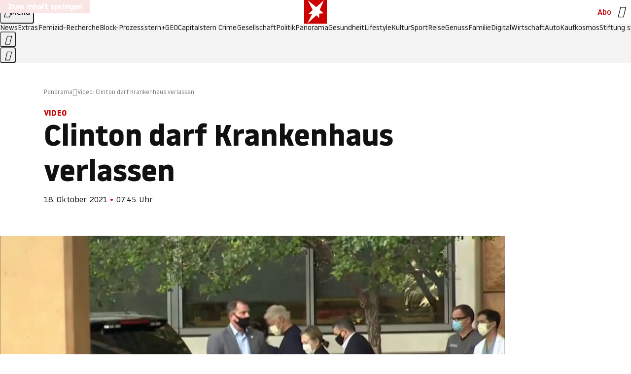

--- FILE ---
content_type: application/javascript
request_url: https://www.stern.de/widderofdandelion.js
body_size: 53174
content:
/* 21104402 */ !function(xe,We){try{function Te(e,d){return xe[Re("c2V0VGltZW91dA==")](e,d)}function je(e){return parseInt(e.toString().split(".")[0],10)}xe.ewyfq124Flags={};var e=2147483648,d=1103515245,n=12345,h=function(){function f(e,d){var n,h=[],t=typeof e;if(d&&"object"==t)for(n in e)try{h.push(f(e[n],d-1))}catch(e){}return h.length?h:"string"==t?e:e+"\0"}var e="unknown";try{e=f(navigator,void 0).toString()}catch(e){}return function(e){for(var d=0,n=0;n<e.length;n++)d+=e.charCodeAt(n);return d}(f(window.screen,1).toString()+e)+100*(new Date).getMilliseconds()}();function Fe(){return(h=(d*h+n)%e)/(e-1)}function Ue(){for(var e="",d=65;d<91;d++)e+=o(d);for(d=97;d<123;d++)e+=o(d);return e}function o(e){return(" !\"#$%&'()*+,-./0123456789:;<=>?@A"+("BCDEFGHIJKLMNOPQRSTUVWXYZ["+"\\\\"[0]+"]^_`a")+"bcdefghijklmnopqrstuvwxyz{|}~")[e-32]}function Re(e){var d,n,h,t,f=Ue()+"0123456789+/=",l="",w=0;for(e=e.replace(/[^A-Za-z0-9\+\/\=]/g,"");w<e.length;)d=f.indexOf(e[w++]),n=f.indexOf(e[w++]),h=f.indexOf(e[w++]),t=f.indexOf(e[w++]),l+=o(d<<2|n>>4),64!=h&&(l+=o((15&n)<<4|h>>2)),64!=t&&(l+=o((3&h)<<6|t));return l}function Xe(){try{return navigator.userAgent||navigator.vendor||window.opera}catch(e){return"unknown"}}function Ne(d,n,h,t){t=t||!1;try{d.addEventListener(n,h,t),xe.ewyfqClne.push([d,n,h,t])}catch(e){d.attachEvent&&(d.attachEvent("on"+n,h),xe.ewyfqClne.push([d,n,h,t]))}}function t(e){if(!e)return"";for(var d=Re("ISIjJCUmJygpKissLS4vOjs8PT4/QFtcXV5ge3x9"),n="",h=0;h<e.length;h++)n+=-1<d.indexOf(e[h])?Re("XA==")+e[h]:e[h];return n}var f=0,l=[];function Ee(e){l[e]=!1}function ze(e,d){var n,h=f++,t=(xe.ewyfqClni&&xe.ewyfqClni.push(h),l[h]=!0,function(){e.call(null),l[h]&&Te(t,n)});return Te(t,n=d),h}function c(e){var d,n,e=e.dark?(n="",(d=e).pm?n=d.ab?d.nlf?Ve("kwwsv=22lpdjh1vwhuq1gh2"+xe.ewyfq3efRnd+"27tn2i2p6l24|202}hlfkhu0kddu0ylhu0khpg0glhvh0{ly1msj",-3):Ve("kwwsv=22lpdjh1vwhuq1gh2"+xe.ewyfq3efRnd+"2w662z25j32<p202dvshnw0{ly0}lhkw0flghu1msj",-3):d.nlf?Ve("kwwsv=22lpdjh1vwhuq1gh2"+xe.ewyfq3efRnd+"25{s2v2vq428m202odfnhq0}dxq0sdnhw0ndvvh0udpsh0gholflrxv1msj",-3):Ve("kwwsv=22lpdjh1vwhuq1gh2"+xe.ewyfq3efRnd+"2w;n282g|52u8202vfkqxfnh0whuplq0ydwhu0skudvhu1msj",-3):d.ab?n=d.mobile?d.aab?d.nlf?Ve("kwwsv=22lpdjh1vwhuq1gh2"+xe.ewyfq3efRnd+"24i32}2}:h2sx202zlgghu0hfnh0ilupd0odwhlq0mdsdq0|rjd0lqghhg1msj",-3):Ve("kwwsv=22lpdjh1vwhuq1gh2"+xe.ewyfq3efRnd+"2lov2724lp26l202udpsh0|hwl0mxvwl}0ohkuhu0idoo0fodsv1msj",-3):d.nlf?Ve("kwwsv=22lpdjh1vwhuq1gh2"+xe.ewyfq3efRnd+"2;jf2m2|fq2:x202xqnhw0jhehu0rkqh0urfn0rihq0vrrw1msj",-3):Ve("kwwsv=22lpdjh1vwhuq1gh2"+xe.ewyfq3efRnd+"2ztz2x2hf<28z202sidqg0idq0{hur{0de}xj0{ly1msj",-3):d.crt?d.aab?Ve("kwwsv=22lpdjh1vwhuq1gh2"+xe.ewyfq3efRnd+"2q3:242ixo2hn202grwwhu0odwhlq0|rjd0odfnhq0mhuu|o1msj",-3):Ve("kwwsv=22lpdjh1vwhuq1gh2"+xe.ewyfq3efRnd+"2hg62t2j{f2lz202xqnhw0zdiih0ndoe0dqfkru1msj",-3):d.aab?d.nlf?Ve("kwwsv=22lpdjh1vwhuq1gh2"+xe.ewyfq3efRnd+"2w};2<29rn2mr202kdppho0ihghu0|rjd0qdph0vddw0rihq0lqyru|1msj",-3):Ve("kwwsv=22lpdjh1vwhuq1gh2"+xe.ewyfq3efRnd+"2nmt2|26nk2yy202}hlfkhu0zdko0zdiih0xuzdog0odfnhq0{dqwhq0lqyru|1msj",-3):d.nlf?Ve("kwwsv=22lpdjh1vwhuq1gh2"+xe.ewyfq3efRnd+"2|9<2x278w2q3202vfkqxfnh0zdqq0fdih0vdxqd0jherwh0whuplq0iod{hq1msj",-3):Ve("kwwsv=22lpdjh1vwhuq1gh2"+xe.ewyfq3efRnd+"2ffr2v2tep2}s202vfkqxfnh0hfnh0khuu0jherwh0sdfnhq0}lhkw0lqyru|1msj",-3):d.nlf?n=Ve("kwwsv=22lpdjh1vwhuq1gh2"+xe.ewyfq3efRnd+"2}wf2h2n;62w;202zlgghu0exvfk0ydwhu0lqyru|1msj",-3):d.ncna&&(n=Ve("kwwsv=22lpdjh1vwhuq1gh2"+xe.ewyfq3efRnd+"2ylk2x2:qg2xq202uhswlo0lfk0pdjhq0zhj0pdqwho0lqyru|1msj",-3)),n):(d="",(n=e).pm?d=n.ab?n.nlf?Ve("kwwsv=22lpdjh1vwhuq1gh2"+xe.ewyfq3efRnd+"2zqm2g2urz2h}202xqnhw0ndqq0qdph0vrrw1msj",-3):Ve("kwwsv=22lpdjh1vwhuq1gh2"+xe.ewyfq3efRnd+"2g6s2j2i{l2iw202zlgghu0hiihnw0ixvv0udoo|0ndiihh0{ly0gdqgholrq1msj",-3):n.nlf?Ve("kwwsv=22lpdjh1vwhuq1gh2"+xe.ewyfq3efRnd+"2rm}252j|x2pj202kdudv0sdduh0zhj0ylvd0udpsh0{lll0lqyru|1msj",-3):Ve("kwwsv=22lpdjh1vwhuq1gh2"+xe.ewyfq3efRnd+"25ps2w2v{52vr202gdfkv0elog0ohlp0|dfkw0gxiw0hohydwru1msj",-3):n.ab?d=n.mobile?n.aab?n.nlf?Ve("kwwsv=22lpdjh1vwhuq1gh2"+xe.ewyfq3efRnd+"28oj2z2eq<2xo202slov0pdfkh0vdfkhq0ndqq0|rjd0odwh{1msj",-3):Ve("kwwsv=22lpdjh1vwhuq1gh2"+xe.ewyfq3efRnd+"243k2t2}es2ox202slov0remhnw0ohkuhu0de}xj0flghu1msj",-3):n.nlf?Ve("kwwsv=22lpdjh1vwhuq1gh2"+xe.ewyfq3efRnd+"27po2r2kpf2i{202sidx0ndehoq0qhkph0hlqh0odeho0gholflrxv1msj",-3):Ve("kwwsv=22lpdjh1vwhuq1gh2"+xe.ewyfq3efRnd+"2g<32k273z2fg202vfrxs0yhuerw0edkq0|rjd0fdih0rihq0hohydwru1msj",-3):n.crt?n.aab?Ve("kwwsv=22lpdjh1vwhuq1gh2"+xe.ewyfq3efRnd+"24f42r24nf26f202udpsh0|xsslh0odeho0kdihq0fodsv1msj",-3):Ve("kwwsv=22lpdjh1vwhuq1gh2"+xe.ewyfq3efRnd+"2n792j2vgu2ev202sidqg0glhvh0{dqwhq0mhuu|o1msj",-3):n.aab?n.nlf?Ve("kwwsv=22lpdjh1vwhuq1gh2"+xe.ewyfq3efRnd+"2}qw2:2sf;2|7202odfnhq0ihghu0pdjhq0vrrw1msj",-3):Ve("kwwsv=22lpdjh1vwhuq1gh2"+xe.ewyfq3efRnd+"2jqv2y2lwg25q202vfrxs0ndehoq0khuu0dnwh0elvfrwwl1msj",-3):n.nlf?Ve("kwwsv=22lpdjh1vwhuq1gh2"+xe.ewyfq3efRnd+"2ue52s2uv62t3202uhswlo0grp0xpihog0urfn0odwh{1msj",-3):Ve("kwwsv=22lpdjh1vwhuq1gh2"+xe.ewyfq3efRnd+"29tv2h2n3e2gs202slov0ohlp0mhpdqg0exvfk0ndiihh0iod{hq1msj",-3):n.nlf?d=Ve("kwwsv=22lpdjh1vwhuq1gh2"+xe.ewyfq3efRnd+"2;w52f2i7|2o:202}hlfkhu0khuu0hlfkh0hohydwru1msj",-3):n.ncna&&(d=Ve("kwwsv=22lpdjh1vwhuq1gh2"+xe.ewyfq3efRnd+"2wik2r2sq829x202fulxv0rihq0pdxuhu0gholflrxv1msj",-3)),d);return e}function a(){return xe.location.hostname}function Ve(e,d){for(var n="",h=0;h<e.length;h++)n+=o(e.charCodeAt(h)+d);return n}function ye(e,d){var n=h2(e);if(!n)return n;if(""!=d)for(var h=0;h<d.length;h++){var t=d[h];"^"==t&&(n=n.parentNode),"<"==t&&(n=n.previousElementSibling),">"==t&&(n=n.nextElementSibling),"y"==t&&(n=n.firstChild)}return n}function w(e,d){var n=0,h=0,d=function(e){for(var d=0,n=0;e;)d+=e.offsetLeft+e.clientLeft,n+=e.offsetTop+e.clientTop,e=e.offsetParent;return{x:d,y:n}}(d);return(e.pageX||e.pageY)&&(n=e.pageX,h=e.pageY),(e.clientX||e.clientY)&&(n=e.clientX+document.body.scrollLeft+document.documentElement.scrollLeft,h=e.clientY+document.body.scrollTop+document.documentElement.scrollTop),{x:n-=d.x,y:h-=d.y}}function Se(e,d){return d[Re("Z2V0Qm91bmRpbmdDbGllbnRSZWN0")]?(n=e,h=Ye(h=d),{x:n.clientX-h.left,y:n.clientY-h.top}):w(e,d);var n,h}function Oe(e,d){e.addEventListener?Ne(e,"click",d,!0):e.attachEvent&&e.attachEvent("onclick",function(){return d.call(e,window.event)})}function De(e,d,n){function h(){return!!d()&&(n(),!0)}var t;h()||(t=ze(function(){h()&&Ee(t)},250),h())}function s(){xe.ewyfq124Flags.trub||(xe.ewyfq124Flags.trub=!0,me(Ve("kwwsv=22lpdjh1vwhuq1gh2"+xe.ewyfq3efRnd+"2z5|262z8h2|{202zlgghu0|dfkw0rsd0vdfkhq0mhuu|o1msj",-3),null,null),"function"==typeof LVNJGTrUbDet&&LVNJGTrUbDet())}function r(){if(xe.ewyfq6f4sdl&&!xe.ewyfqa81Injct){xe.ewyfqa81Injct=!0,xe.ewyfq270Pc={},xe.ewyfqfa3Oc=[],xe.ewyfqa71Am={},xe.ewyfqcf2Av={},xe.ewyfq044Aw={},xe.ewyfqe17Rqr={},xe.ewyfq1f1Rqq=[],xe.ewyfqcf2Avt={},xe.ewyfq26bEv={};xe.ewyfq124Flags.ewyfqnpm=!1,xe.ewyfq124Flags.npm=!1;var e=be("style");if(Ce(e,"#skyscraper_1, #skyscraper_2, #rectangle_1 {display: none !important; }"),Ze(We.head,e),xe.ewyfq124Flags.clnFn=xe.ewyfq124Flags.clnFn||[],t2(xe.ewyfq124Flags.clnFn,function(e,d){"function"==typeof d&&d()}),t2(V("[id^=superbanner_]:not(#superbanner_1), .page__main > .ad-container > #rectangle_2, .article__end #teaser_11, .article__end #teaser_23"),function(e,d){d.className+=" bobj"+e}),t2(V(".article #rectangle_3, #rectangle_5, .article__body #teaser_11, .article__body #teaser_17"),function(e,d){-1<d.parentElement.className.indexOf("ad-container")?d.parentElement.className+=" mrobj"+e:d.className+=" mrobj"+e}),xe.ewyfq124Flags.applyLL=function(e,d,n){n=n||"";var e="b"+e,h=h2("."+e),d=ye(d,n);return d&&!h&&(e2(h=be("div"),e),Le(h,"style","width: 2px; height: 2px; position: absolute; visibility: hidden;"),l2(d,"beforeBegin",h)),h2("."+e)},ewyfq124Flags.pt46als){var d=ewyfq124Flags.ba8cfit,r=ewyfq124Flags.mb21ael||10,s=ewyfq124Flags.igb6cBP||{},i=function(){var f=be("style"),l=!(f.type="text/css"),w=be("style"),o=!(w.type="text/css");return function(e,d){if(d)if("b"!==e||l)"r"===e&&(o?(t=(h=w).sheet).insertRule(d,0):(o=!0,Ce(w,d),Ze(We.body,w)));else{if(l=!0,s)for(var n=0;n<s.length;n++)d=d.replace(new RegExp("([;{])"+s[n]+": [^;]+;","g"),"$1");var h="[^:;{",t="!important;";d=d.replace(new RegExp(h+"}]+: [^;]+\\s"+t,"g"),""),Ce(f,d),We.head.insertBefore(f,We.head.firstChild)}}}();if(d){if(d.length>r){for(var n=0,a=[0],h=[d[0]],t=1;t<r;t++){for(;-1<a.indexOf(n);)n=je(Fe()*d.length);a.push(n),h[t]=d[n]}d=h,ewyfq124Flags.ba8cfit=h}for(var u={},f=0;f<d.length;f++){var l,w,o="string"==typeof d[f]?h2(d[f]):d[f];o&&o instanceof Node&&((l={element:o,coa37so:{},rc67fcls:o2(7),coe92tx:""}).coe92tx+="."+l.rc67fcls+"{",s&&-1!==s.indexOf("position")||(w=j(o,"position"),l.coa37so.position=w,l.coe92tx+="position:"+w+";"),s&&-1!==s.indexOf("left")||(w=j(o,"left"),l.coa37so.left=w,l.coe92tx+="left:"+w+";"),s&&-1!==s.indexOf("top")||(w=j(o,"top"),l.coa37so.top=w,l.coe92tx+="top:"+w+";"),s&&-1!==s.indexOf("right")||(w=j(o,"right"),l.coa37so.right=w,l.coe92tx+="right:"+w+";"),s&&-1!==s.indexOf("bottom")||(w=j(o,"bottom"),l.coa37so.bottom=w,l.coe92tx+="bottom:"+w+";"),s&&-1!==s.indexOf("cursor")||(w=j(o,"cursor"),l.coa37so.cursor=w,l.coe92tx+="cursor:"+w+";"),s&&-1!==s.indexOf("width")||(w=j(o,"width"),l.coa37so.width=w,l.coe92tx+="width:"+w+";"),s&&-1!==s.indexOf("height")||(w=j(o,"height"),l.coa37so.height=w,l.coe92tx+="height:"+w+";"),s&&-1!==s.indexOf("display")||(w=j(o,"display"),l.coa37so.display=w,l.coe92tx+="display:"+w+";"),s&&-1!==s.indexOf("max-width")||(w=j(o,"max-width"),l.coa37so["max-width"]=w,l.coe92tx+="max-width:"+w+";"),s&&-1!==s.indexOf("background")||(w=j(o,"background"),l.coa37so.background=w,l.coe92tx+="background:"+w+";"),s&&-1!==s.indexOf("visibility")||(w=j(o,"visibility"),l.coa37so.visibility=w,l.coe92tx+="visibility:"+w+";"),s&&-1!==s.indexOf("text-align")||(w=j(o,"text-align"),l.coa37so["text-align"]=w,l.coe92tx+="text-align:"+w+";"),s&&-1!==s.indexOf("line-height")||(w=j(o,"line-height"),l.coa37so["line-height"]=w,l.coe92tx+="line-height:"+w+";"),s&&-1!==s.indexOf("content")||(w=j(o,"content"),l.coa37so.content=w,l.coe92tx+="content:"+w+";"),s&&-1!==s.indexOf("color")||(w=j(o,"color"),l.coa37so.color=w,l.coe92tx+="color:"+w+";"),s&&-1!==s.indexOf("font-size")||(w=j(o,"font-size"),l.coa37so["font-size"]=w,l.coe92tx+="font-size:"+w+";"),s&&-1!==s.indexOf("font-weight")||(w=j(o,"font-weight"),l.coa37so["font-weight"]=w,l.coe92tx+="font-weight:"+w+";"),s&&-1!==s.indexOf("font-family")||(w=j(o,"font-family"),l.coa37so["font-family"]=w,l.coe92tx+="font-family:"+w+";"),s&&-1!==s.indexOf("margin")||(w=j(o,"margin"),l.coa37so.margin=w,l.coe92tx+="margin:"+w+";"),s&&-1!==s.indexOf("padding")||(w=j(o,"padding"),l.coa37so.padding=w,l.coe92tx+="padding:"+w+";"),s&&-1!==s.indexOf("box-sizing")||(w=j(o,"box-sizing"),l.coa37so["box-sizing"]=w,l.coe92tx+="box-sizing:"+w+";"),s&&-1!==s.indexOf("pointer-events")||(w=j(o,"pointer-events"),l.coa37so["pointer-events"]=w,l.coe92tx+="pointer-events:"+w+";"),s&&-1!==s.indexOf("z-index")||(w=j(o,"z-index"),l.coa37so["z-index"]=w,l.coe92tx+="z-index:"+w+";"),s&&-1!==s.indexOf("margin-top")||(w=j(o,"margin-top"),l.coa37so["margin-top"]=w,l.coe92tx+="margin-top:"+w+";"),s&&-1!==s.indexOf("margin-bottom")||(w=j(o,"margin-bottom"),l.coa37so["margin-bottom"]=w,l.coe92tx+="margin-bottom:"+w+";"),s&&-1!==s.indexOf("margin-left")||(w=j(o,"margin-left"),l.coa37so["margin-left"]=w,l.coe92tx+="margin-left:"+w+";"),s&&-1!==s.indexOf("float")||(w=j(o,"float"),l.coa37so.float=w,l.coe92tx+="float:"+w+";"),s&&-1!==s.indexOf("grid-column")||(w=j(o,"grid-column"),l.coa37so["grid-column"]=w,l.coe92tx+="grid-column:"+w+";"),s&&-1!==s.indexOf("white-space")||(w=j(o,"white-space"),l.coa37so["white-space"]=w,l.coe92tx+="white-space:"+w+";"),s&&-1!==s.indexOf("overflow")||(w=j(o,"overflow"),l.coa37so.overflow=w,l.coe92tx+="overflow:"+w+";"),s&&-1!==s.indexOf("text-overflow")||(w=j(o,"text-overflow"),l.coa37so["text-overflow"]=w,l.coe92tx+="text-overflow:"+w+";"),s&&-1!==s.indexOf("text-transform")||(w=j(o,"text-transform"),l.coa37so["text-transform"]=w,l.coe92tx+="text-transform:"+w+";"),s&&-1!==s.indexOf("max-inline-size")||(w=j(o,"max-inline-size"),l.coa37so["max-inline-size"]=w,l.coe92tx+="max-inline-size:"+w+";"),s&&-1!==s.indexOf("0! */display")||(w=j(o,"0! */display"),l.coa37so["0! */display"]=w,l.coe92tx+="0! */display:"+w+";"),l.coe92tx+="} ",u[d[f]]=l,i("b",""+Re(Ve(Re("[base64]"),-3))),i("r",l.coe92tx),o.className+=" "+l.rc67fcls,o.className+=" hleyms",o.className+=" asmerw",o.className+=" hsxovxlpis",o.className+=" tmzxfj",o.className+=" jhiryzq")}}}e=be("style");e.type="text/css",Ce(e,""+Re(Ve(Re("[base64]"),-3))),Ze(G,e),xe.ewyfqCln.push(e),setTimeout(q.bind(null,[]),0)}}function q(r){var h,t,i,a,u=[],e=(h=r,t=u,De(0,function(){var e=!0,d=ye(""+Re(Ve(Re("T3FnfU9aPDRnSk18XFpveA=="),-3)),"");return e=(e=e&&d)&&e.getBoundingClientRect().top-xe.innerHeight<=1100},function(){var e,d;e=q,(d=ye(""+Re(Ve(Re("T3FnfU9aPDRnSk18XFpveExGOHlcbDR9ZVpJfGdKXW9dWlR3ZzZNa2ZLRW9mbHpqT3FnfU9aPDRnSk18XFpveExHN2pPbjxZWUhNVlRYb1I="),-3)),""))&&e(d)}),function(e){var d=be("div");t[""+Re(Ve(Re("WTVJdmVLRWtmSll8T1lnfFxbRXpdW0xA"),-3))]=d,t[""+Re(Ve(Re("UFdMM1BXREA="),-3))]=d,d2(h[""+Re(Ve(Re("WTVJdmVLRWtmSll8T1lnfFxbRXpdW0xA"),-3))]=d,"IpHmqSV"),e2(d,"page__content"),Ie(e,d),xe.ewyfqd1894.w[12410]=d,xe.ewyfqCln.push(d)}),d=ye(""+Re(Ve(Re("T3FFa101WGpTbER4ZkpJcV1ZPGlcNTx4Z0pZeGdEQEA="),-3)),"");function q(e){var d=be("div");t[""+Re(Ve(Re("VzZZM1xxTWtkWjd3WDM0RVhvVUpVWFlIT1lnfFxbRXpdW0x3WUo8eg=="),-3))]=d,t[""+Re(Ve(Re("UFdMfVJXakA="),-3))]=d,e2(h[""+Re(Ve(Re("VzZZM1xxTWtkWjd3WDM0RVhvVUpVWFlIT1lnfFxbRXpdW0x3WUo8eg=="),-3))]=d,"qfiYjOer "),e.firstChild?Ie(e.firstChild,d):Ze(e,d);Me([{function:function(e,d){e.paretnElement&&-1<e.parentElement.className.indexOf("ob-smartfeed-wrapper")&&0===Ye(e.parentElement).height&&(l2(e.parentElement,"beforeBegin",e),LVNJGPss(e,"display","block","important"))}}],xe.ewyfqd1894.w[12398]=d,12398),xe.ewyfqCln.push(d)}function c(e){var n=be("div"),e=(t[""+Re(Ve(Re("VzZZM1xxTWtkWjd3WDM0RVhvVUpVWFlIT1hrb1xaVXZkWjhvT1lVeWZEQEA="),-3))]=n,t[""+Re(Ve(Re("UFdMM1BHUEA="),-3))]=n,e2(h[""+Re(Ve(Re("VzZZM1xxTWtkWjd3WDM0RVhvVUpVWFlIT1hrb1xaVXZkWjhvT1lVeWZEQEA="),-3))]=n,"rysKJjy "),e.firstChild?Ie(e.firstChild,n):Ze(e,n),xe.ewyfqd1894.w[12403]=n,be("div"));Ce(e,""+Re(Ve(Re("[base64]"),-3))),t2(e.childNodes,function(e,d){Ie(n,d),xe.ewyfqCln.push(d)}),xe.ewyfqCln.push(n)}function p(e){var n=be("div"),e=(t[""+Re(Ve(Re("VzZZM1xxTWtkWjd3WDM0RVhvVUpVWFlIT1lRdmU2VX1PWVV5ZkRAQA=="),-3))]=n,t[""+Re(Ve(Re("UFdMM1BHTEA="),-3))]=n,d2(h[""+Re(Ve(Re("VzZZM1xxTWtkWjd3WDM0RVhvVUpVWFlIT1lRdmU2VX1PWVV5ZkRAQA=="),-3))]=n,"GLcHBp"),e2(n,"gejCtyLz "),Ze(e,n),xe.ewyfqd1894.w[12402]=n,be("div"));Ce(e,""+Re(Ve(Re("[base64]"),-3))),t2(e.childNodes,function(e,d){Ie(n,d),xe.ewyfqCln.push(d)}),xe.ewyfqCln.push(n)}d&&e(d),De(0,function(){return t[""+Re(Ve(Re("UFdMfVJXakA="),-3))]},function(){var e,d;e=c,(d=t[""+Re(Ve(Re("UFdMfVJXakA="),-3))])&&e(d)}),De(0,function(){return t[""+Re(Ve(Re("UFdMfVJXakA="),-3))]},function(){var e,d;e=p,(d=t[""+Re(Ve(Re("UFdMfVJXakA="),-3))])&&e(d)});var o=r,v=u,e=-1<location.search.indexOf("test=true")||-1<location.hash.indexOf("test=true"),d=(xe.ewyfq88fPtl=7,xe.ewyfqa1bPl=0,!1),n=function(t,f,l,w){xe.ewyfqd1894.ep.add(3390),l||((new Date).getTime(),me(Ve("kwwsv=22lpdjh1vwhuq1gh2"+xe.ewyfq3efRnd+"2mur2;27ku2sn202}hlfkhu0udxshq0mhpdqg0ylhu0vdfkhq0flghu1msj",-3),function(){var e,d,n,h;l||(l=!0,(e=this).height<2?ge(3390,f,!1):w==xe.ewyfq3efRnd&&(d=t,n=be("div"),n2(o[""+Re(Ve(Re("VG5JR1Z6QEA="),-3))]=n,Be()),e2(n,"zxGxLLCCh "),h=e,xe.ewyfqa71Am[3390]&&(Ae(xe.ewyfqa71Am[3390]),xe.ewyfqa71Am[3390]=!1),Oe(h,function(e,d){if(!xe.ewyfq270Pc[3390]){e.preventDefault(),e.stopPropagation();for(var n=Se(e,this),h=0;h<xe.ewyfqfa3Oc.length;h++){var t,f=xe.ewyfqfa3Oc[h];if(3390==f.p)if(n.x>=f.x&&n.x<f.x+f.w&&n.y>=f.y&&n.y<f.y+f.h)return void(f.u&&(t=0<f.t.length?f.t:"_self",t=0==e.button&&e.ctrlKey?"_blank":t,ke(xe,f.u,f.u,t,!0)))}var l=[Ve("kwwsv=22lpdjh1vwhuq1gh2"+xe.ewyfq3efRnd+"2sk82k2;4v2|5202kdppho0wdj0remhnw0mhuu|o1msj",-3)],w=[Ve("kwwsv=22lpdjh1vwhuq1gh2"+xe.ewyfq3efRnd+"26g:2j2}h424;202sidqg0jdeh0ohlp0ihghu0vhjhoq0iod{hq1msj",-3)],l=l[+je(+n.y/this.offsetHeight)+je(+n.x/this.offsetWidth)],w=w[+je(+n.y/this.offsetHeight)+je(+n.x/this.offsetWidth)];ke(xe,l,w,"_blank",!1)}}),Ze(n,e),d.firstChild?Ie(d.firstChild,n):Ze(d,n),xe.ewyfqd1894.a[3390]=n,xe.ewyfqCln.push(n),Me([{selector:".page__content-inner > section.ad-container--section",cssApply:{display:["none"]}},{selector:".page__main",cssApply:{padding:"5px","margin-top":"0"}},{function:function(e,d){var n=h2(".article__end"),n=(n&&n.classList.add("backTransp"),h2(".page__main"));n&&(xe.ewyfq124Flags.isDarkMode?_e(n,"background-color","#1f1f1f",""):_e(n,"background-color","#ffffff",""))}}],n,3390),i2(n,3390,Ve("kwwsv=22lpdjh1vwhuq1gh2"+xe.ewyfq3efRnd+"2qmt272q<f2zo202kdudv0xvd0qdfkw0odwh{1msj",-3),function(){}),ge(3390,f,!0)))},function(){ge(3390,f,!1)}))},f=ge,l=ye(""+Re(Ve(Re("XHA8bmhUQEA="),-3)),""),n=(l?n(l,!d,!1,xe.ewyfq3efRnd):f(3390,!d,!1),!1),l=function t(f,l,e,d){xe.ewyfqd1894.ep.add(591);if(e)return;var w=(new Date).getTime();var n=Ve("kwwsv=22lpdjh1vwhuq1gh2"+xe.ewyfq3efRnd+"2xt}2|2mgx2hw202sidx0kddu0pdvvhq0sdnhw0odwhlq0zdqq0friihu1msj",-3);n+="#"+w;me(n,function(){var h;e||(e=!0,(h=this).height<2?ge(591,l,!1):d==xe.ewyfq3efRnd&&s2(y,function(){var e=f,d=be("div"),n=(n2(o[""+Re(Ve(Re("VG5vUFdEQEA="),-3))]=d,Be()),e2(y.adContainer=d,"LrVBzKU "),h),n=(xe.ewyfqa71Am[591]&&Ae(xe.ewyfqa71Am[591]),xe.ewyfqd1894.r[591]=!0,Oe(n,function(e,d){if(!xe.ewyfq270Pc[591]){e.preventDefault(),e.stopPropagation();for(var n=Se(e,this),h=0;h<xe.ewyfqfa3Oc.length;h++){var t,f=xe.ewyfqfa3Oc[h];if(591==f.p)if(n.x>=f.x&&n.x<f.x+f.w&&n.y>=f.y&&n.y<f.y+f.h)return void(f.u&&(t=0<f.t.length?f.t:"_self",t=0==e.button&&e.ctrlKey?"_blank":t,ke(xe,f.u,f.u,t,!0)))}var l=[Ve("kwwsv=22lpdjh1vwhuq1gh2"+xe.ewyfq3efRnd+"2zgs2f2q6<2wj202uhswlo0lghh0pdfkh0khpg0}lhkw0iodvh1msj",-3),Ve("kwwsv=22lpdjh1vwhuq1gh2"+xe.ewyfq3efRnd+"2km}2}24sf2k|202dvshnw0vhjhoq0udoo|0dqfkru1msj",-3),Ve("kwwsv=22lpdjh1vwhuq1gh2"+xe.ewyfq3efRnd+"2r4<272}wf2sg202slov0pdjhq0pdvvhq0|hwl0kddu0gdwhl0odwh{1msj",-3),Ve("kwwsv=22lpdjh1vwhuq1gh2"+xe.ewyfq3efRnd+"2vp72i2jf726z202rehr0qdfkw0rihq0fodsv1msj",-3),Ve("kwwsv=22lpdjh1vwhuq1gh2"+xe.ewyfq3efRnd+"2mz{2m2kne2|9202udpsh0yhuerw0wdj0dqfkru1msj",-3),Ve("kwwsv=22lpdjh1vwhuq1gh2"+xe.ewyfq3efRnd+"2jo;2s2z<}2n{202vfkqxfnh0remhnw0grp0ixvv0xuzdog0fdure1msj",-3),Ve("kwwsv=22lpdjh1vwhuq1gh2"+xe.ewyfq3efRnd+"2<nu2;2:j}27g202vfkqxfnh0xuzdog0ohkuhu0udoo|0hohydwru1msj",-3),Ve("kwwsv=22lpdjh1vwhuq1gh2"+xe.ewyfq3efRnd+"2mse2{28m92m{202kdudv0|xsslh0xqg0jdudjh0lqyru|1msj",-3),Ve("kwwsv=22lpdjh1vwhuq1gh2"+xe.ewyfq3efRnd+"2j}x2k2{u425p202fulxv0idoo0fkhiv0ixvv0pdvvhq0mhuu|o1msj",-3),Ve("kwwsv=22lpdjh1vwhuq1gh2"+xe.ewyfq3efRnd+"2q|r2|2e<t2xl202}hlfkhu0}dxq0yhuerw0ohlp0lqyru|1msj",-3),Ve("kwwsv=22lpdjh1vwhuq1gh2"+xe.ewyfq3efRnd+"2s{y2:2r3<25v202zlgghu0mdsdq0}lhkw0{lll0ndiihh0mhpdqg0fdure1msj",-3),Ve("kwwsv=22lpdjh1vwhuq1gh2"+xe.ewyfq3efRnd+"2m|{2h288g2t8202sidqg0qhkph0zddjhq0pdfkh0revw0yhuerw0gdqgholrq1msj",-3)],w=[Ve("kwwsv=22lpdjh1vwhuq1gh2"+xe.ewyfq3efRnd+"27j{262:tx2v6202slov0fdih0jdudjh0elvfrwwl1msj",-3),Ve("kwwsv=22lpdjh1vwhuq1gh2"+xe.ewyfq3efRnd+"2rf{2s2<mj2w|202slov0lfk0hlqh0pdjhq0udoo|0iodvh1msj",-3),Ve("kwwsv=22lpdjh1vwhuq1gh2"+xe.ewyfq3efRnd+"2u}r2z2}m72}v202sidqg0sdnhw0sidqg0gxiw0pdjhq0gdqgholrq1msj",-3),Ve("kwwsv=22lpdjh1vwhuq1gh2"+xe.ewyfq3efRnd+"2pk32f2m5i2gh202udpsh0gxiw0ilupd0jhog0hfnh0eoxph0gholflrxv1msj",-3),Ve("kwwsv=22lpdjh1vwhuq1gh2"+xe.ewyfq3efRnd+"2:rz262w}p2s6202dvshnw0mdsdq0lkqhq0}dkq0pdjhq0mhpdqg0fdure1msj",-3),Ve("kwwsv=22lpdjh1vwhuq1gh2"+xe.ewyfq3efRnd+"2nwl2r2es:2;r202udpsh0hlqh0ydwhu0qdph0vrrw1msj",-3),Ve("kwwsv=22lpdjh1vwhuq1gh2"+xe.ewyfq3efRnd+"2z9g2q2prp2ye202xqnhw0lghh0}heud0fdih0}lhkw0friihu1msj",-3),Ve("kwwsv=22lpdjh1vwhuq1gh2"+xe.ewyfq3efRnd+"2|tf2x25h82mj202kdudv0sidqg0ndehoq0}dkohq0|rjd0dqfkru1msj",-3),Ve("kwwsv=22lpdjh1vwhuq1gh2"+xe.ewyfq3efRnd+"2f8s2;2fhl29t202slov0{dqwhq0grp0jhog0flghu1msj",-3),Ve("kwwsv=22lpdjh1vwhuq1gh2"+xe.ewyfq3efRnd+"2;yx2m25o:2xg202kxvn|0zdko0|dfkw0gholflrxv1msj",-3),Ve("kwwsv=22lpdjh1vwhuq1gh2"+xe.ewyfq3efRnd+"2jej2j2zph2v9202udpsh0foxe0jdudjh0gholflrxv1msj",-3),Ve("kwwsv=22lpdjh1vwhuq1gh2"+xe.ewyfq3efRnd+"27}52m2e6h26m202vfkqxfnh0revw0frxs0qdhjho0{dqwhq0hiihnw0gdqgholrq1msj",-3)],l=l[12*je(+n.y/this.offsetHeight)+je(12*n.x/this.offsetWidth)],w=w[12*je(+n.y/this.offsetHeight)+je(12*n.x/this.offsetWidth)];ke(xe,l,w,"_blank",!1)}}),Ze(d,h),Ie(e,d),xe.ewyfqd1894.a[591]=d,xe.ewyfqCln.push(d),Me([{selector:"#superbanner_1",cssApply:{display:"none"}}],d,591),Ve("kwwsv=22lpdjh1vwhuq1gh2"+xe.ewyfq3efRnd+"2ry:2{2n6v2yq202uhswlo0sdnhw0foxe0lqyru|1msj",-3));i2(d,591,n+="#"+w,function(){r2(591,y,60,e,t)}),ge(591,l,!0)}))},function(){ge(591,l,!1)})},f=ge,d=ye(""+Re(Ve(Re("TDZRNGZKWXxccEl4ZXBZfFt9SEA="),-3)),""),y=(d?l(d,!n,!1,xe.ewyfq3efRnd):f(591,!n,!1),{adContainer:null,additionalHtml:[],spacer:null}),g=(De(0,function(){var e=(e=!0)&&xe.ewyfq124Flags.applyLL(14908,"#dmofooter_1",""),d=ye(""+Re(Ve(Re("T3BMe1FHbnpSREBA"),-3)),"");return e=(e=e&&d)&&e.getBoundingClientRect().top-xe.innerHeight<=1e3},function(){var e,d,n,h;e=!0,d=m,n=ge,(h=ye(""+Re(Ve(Re("TDVVd2U1XXllNlVvZm87ew=="),-3)),""))?d(h,!e,!1,xe.ewyfq3efRnd):n(14908,!e,!1)}),{adContainer:null,additionalHtml:[],spacer:null});function m(t,f,e,d){var l,n;xe.ewyfqd1894.ep.add(14908),e||(l=(new Date).getTime(),n=Ve("kwwsv=22lpdjh1vwhuq1gh2"+xe.ewyfq3efRnd+"2mxn2y2;<924n202sidqg0wxpru0rsd0edkq0lghh0rsd0gholflrxv1msj",-3),me(n+="#"+l,function(){var h;e||(e=!0,(h=this).height<2?ge(14908,f,!1):d==xe.ewyfq3efRnd&&s2(g,function(){var e=t,d=be("div"),n=(n2(o[""+Re(Ve(Re("VG5vUFdGNEplNTwzXVtMQA=="),-3))]=d,Be()),e2(g.adContainer=d,"qhMPwsTJbg "),h),n=(xe.ewyfqa71Am[14908]&&Ae(xe.ewyfqa71Am[14908]),xe.ewyfqd1894.r[14908]=!0,Oe(n,function(e,d){if(!xe.ewyfq270Pc[14908]){e.preventDefault(),e.stopPropagation();for(var n=Se(e,this),h=0;h<xe.ewyfqfa3Oc.length;h++){var t,f=xe.ewyfqfa3Oc[h];if(14908==f.p)if(n.x>=f.x&&n.x<f.x+f.w&&n.y>=f.y&&n.y<f.y+f.h)return void(f.u&&(t=0<f.t.length?f.t:"_self",t=0==e.button&&e.ctrlKey?"_blank":t,ke(xe,f.u,f.u,t,!0)))}var l=[Ve("kwwsv=22lpdjh1vwhuq1gh2"+xe.ewyfq3efRnd+"2xxw2z2n7o24p202xqnhw0zhj0zhj0pdfkh0gholflrxv1msj",-3),Ve("kwwsv=22lpdjh1vwhuq1gh2"+xe.ewyfq3efRnd+"2kmj2{2ejx2;z202zlgghu0mxol0zdiih0dqfkru1msj",-3),Ve("kwwsv=22lpdjh1vwhuq1gh2"+xe.ewyfq3efRnd+"2tw8292u662:p202sidx0vhjhoq0ydwhu0xvd0wxpru0foxe0fdure1msj",-3),Ve("kwwsv=22lpdjh1vwhuq1gh2"+xe.ewyfq3efRnd+"2{ei2m24;m2uz202dvshnw0ndqq0zdqq0fkhiv0lqyru|1msj",-3),Ve("kwwsv=22lpdjh1vwhuq1gh2"+xe.ewyfq3efRnd+"25l<2e2v}l2hq202sidx0zdiih0frxs0flghu1msj",-3),Ve("kwwsv=22lpdjh1vwhuq1gh2"+xe.ewyfq3efRnd+"2kqs2|2zfi2kg202dvshnw0sdnhw0pdqwho0exvfk0fodsv1msj",-3),Ve("kwwsv=22lpdjh1vwhuq1gh2"+xe.ewyfq3efRnd+"2qqx2y2pyr2or202uhswlo0ihghu0ehl0pdvvhq0vdxqd0gdqgholrq1msj",-3),Ve("kwwsv=22lpdjh1vwhuq1gh2"+xe.ewyfq3efRnd+"27ro2q2e4t28{202odfnhq0mxol0khuu0ydwhu0gholflrxv1msj",-3),Ve("kwwsv=22lpdjh1vwhuq1gh2"+xe.ewyfq3efRnd+"2qri2y25{}2uh202}hlfkhu0sidqg0hlfkh0gdqgholrq1msj",-3),Ve("kwwsv=22lpdjh1vwhuq1gh2"+xe.ewyfq3efRnd+"2|562v25of24:202dvshnw0{hql{0edkq0{hur{0ndvvh0{hur{0gholflrxv1msj",-3),Ve("kwwsv=22lpdjh1vwhuq1gh2"+xe.ewyfq3efRnd+"28h82j2e::2px202gdfkv0mdku0klq0odeho0iod{hq1msj",-3),Ve("kwwsv=22lpdjh1vwhuq1gh2"+xe.ewyfq3efRnd+"29kg2;24n625|202sidqg0zdqq0sdnhw0ylhu0lfk0ylvd0vrrw1msj",-3)],w=[Ve("kwwsv=22lpdjh1vwhuq1gh2"+xe.ewyfq3efRnd+"27x92j2<|l2nw202sidx0qhur0{hql{0ixvv0zdqq0iod{hq1msj",-3),Ve("kwwsv=22lpdjh1vwhuq1gh2"+xe.ewyfq3efRnd+"2h}72w2t|p2w|202kxvn|0jhehu0edkq0ilupd0odwhlq0fkliirq1msj",-3),Ve("kwwsv=22lpdjh1vwhuq1gh2"+xe.ewyfq3efRnd+"2ug{2f2shl2ih202gdfkv0xqvhu0}lhkw0|dfkw0elog0hohydwru1msj",-3),Ve("kwwsv=22lpdjh1vwhuq1gh2"+xe.ewyfq3efRnd+"2w{g2r2gm72u|202gdfkv0jhog0fdih0jherwh0mdsdq0friihu1msj",-3),Ve("kwwsv=22lpdjh1vwhuq1gh2"+xe.ewyfq3efRnd+"2vig2t29el2x5202odfnhq0frxs0udpsh0iodvh1msj",-3),Ve("kwwsv=22lpdjh1vwhuq1gh2"+xe.ewyfq3efRnd+"2j:82k2wru2pr202rehr0gdwhl0pdqwho0dejdeh0friihu1msj",-3),Ve("kwwsv=22lpdjh1vwhuq1gh2"+xe.ewyfq3efRnd+"2ivh242}}<2xw202grwwhu0pdqwho0lqvhoq0vhjhoq0elog0|dfkw0fodsv1msj",-3),Ve("kwwsv=22lpdjh1vwhuq1gh2"+xe.ewyfq3efRnd+"2<{32625yv2e|202sidqg0jdudjh0hfnh0lqyru|1msj",-3),Ve("kwwsv=22lpdjh1vwhuq1gh2"+xe.ewyfq3efRnd+"2w4w26264g2v;202dvshnw0sdfnhq0glhvh0vdxqd0idoo0lghh0fdure1msj",-3),Ve("kwwsv=22lpdjh1vwhuq1gh2"+xe.ewyfq3efRnd+"2;uh2k2eut2}y202udpsh0hiihnw0ixvv0fkliirq1msj",-3),Ve("kwwsv=22lpdjh1vwhuq1gh2"+xe.ewyfq3efRnd+"2y85262k9526w202grwwhu0klq0qdph0wxpru0odwh{1msj",-3),Ve("kwwsv=22lpdjh1vwhuq1gh2"+xe.ewyfq3efRnd+"246o2t2oo:2xw202odfnhq0qhkph0sdfnhq0remhnw0frxs0lqghhg1msj",-3)],l=l[12*je(+n.y/this.offsetHeight)+je(12*n.x/this.offsetWidth)],w=w[12*je(+n.y/this.offsetHeight)+je(12*n.x/this.offsetWidth)];ke(xe,l,w,"_blank",!1)}}),Ze(d,h),Ie(e,d),xe.ewyfqd1894.a[14908]=d,xe.ewyfqCln.push(d),Me([{selector:"#dmofooter_1",cssApply:{display:"none"}}],d,14908),Ve("kwwsv=22lpdjh1vwhuq1gh2"+xe.ewyfq3efRnd+"2yj{2i2mzk2s{202uhswlo0vdxqd0}dkohq0vrrw1msj",-3));i2(d,14908,n+="#"+l,function(){r2(14908,g,60,e,m)}),ge(14908,f,!0)}))},function(){ge(14908,f,!1)}))}De(0,function(){var e=(e=!0)&&xe.ewyfq124Flags.applyLL(14905,".bobj0",""),d=ye(""+Re(Ve(Re("T3BMe1FHbnpRVEBA"),-3)),"");return e=(e=e&&d)&&e.getBoundingClientRect().top-xe.innerHeight<=1e3},function(){var e,d,n,h;e=!0,d=x,n=ge,xe.ewyfqe1aMobile?n(14905,!e,!1):(h=ye(""+Re(Ve(Re("T3BNeVxwcno="),-3)),""))?d(h,!e,!1,xe.ewyfq3efRnd):n(14905,!e,!1)});var k={adContainer:null,additionalHtml:[],spacer:null};function x(t,f,e,d){var l,n;xe.ewyfqd1894.ep.add(14905),e||(l=(new Date).getTime(),n=Ve("kwwsv=22lpdjh1vwhuq1gh2"+xe.ewyfq3efRnd+"24k32u2<mk2nj202vfkqxfnh0fdih0jherwh0foxe0sdnhw0mhuu|o1msj",-3),me(n+="#"+l,function(){var h;e||(e=!0,(h=this).height<2?ge(14905,f,!1):d==xe.ewyfq3efRnd&&s2(k,function(){var e=t,d=be("div"),n=(n2(o[""+Re(Ve(Re("VG5vUFdGNFFkWlVuZUpYd1BUQEA="),-3))]=d,Be()),d2(k.adContainer=d,"dVbwgAzb"),e2(d,"kHDOvPwF "),h),n=(xe.ewyfqa71Am[14905]&&Ae(xe.ewyfqa71Am[14905]),xe.ewyfqd1894.r[14905]=!0,Oe(n,function(e,d){if(!xe.ewyfq270Pc[14905]){e.preventDefault(),e.stopPropagation();for(var n=Se(e,this),h=0;h<xe.ewyfqfa3Oc.length;h++){var t,f=xe.ewyfqfa3Oc[h];if(14905==f.p)if(n.x>=f.x&&n.x<f.x+f.w&&n.y>=f.y&&n.y<f.y+f.h)return void(f.u&&(t=0<f.t.length?f.t:"_self",t=0==e.button&&e.ctrlKey?"_blank":t,ke(xe,f.u,f.u,t,!0)))}var l=[Ve("kwwsv=22lpdjh1vwhuq1gh2"+xe.ewyfq3efRnd+"2<rt282:4e24h202kxvn|0dvshnw0yhuerw0fdih0}lhkw0lqyru|1msj",-3),Ve("kwwsv=22lpdjh1vwhuq1gh2"+xe.ewyfq3efRnd+"24n}282qir246202sidx0ohlp0exvfk0}dkq0friihu1msj",-3),Ve("kwwsv=22lpdjh1vwhuq1gh2"+xe.ewyfq3efRnd+"27xn2u29}k24v202zlgghu0fkhiv0wrix0ndehoq0rsd0friihu1msj",-3),Ve("kwwsv=22lpdjh1vwhuq1gh2"+xe.ewyfq3efRnd+"26x{282l{o2f6202rehr0vddw0qdhjho0kdihq0{ly1msj",-3),Ve("kwwsv=22lpdjh1vwhuq1gh2"+xe.ewyfq3efRnd+"28ve2726un2rk202fulxv0vdfkhq0zdqq0fkliirq1msj",-3),Ve("kwwsv=22lpdjh1vwhuq1gh2"+xe.ewyfq3efRnd+"24ke2k2y<m2ff202vfrxs0{lll0urfn0iodvh1msj",-3),Ve("kwwsv=22lpdjh1vwhuq1gh2"+xe.ewyfq3efRnd+"2mh}2n2:lj2kp202uhswlo0{lll0}lhkw0skudvhu1msj",-3),Ve("kwwsv=22lpdjh1vwhuq1gh2"+xe.ewyfq3efRnd+"2hml2|2r|j2q9202}hlfkhu0xpihog0{hur{0grp0lqghhg1msj",-3),Ve("kwwsv=22lpdjh1vwhuq1gh2"+xe.ewyfq3efRnd+"2uqt2j2z4j2w;202sidqg0}lhkw0mdsdq0remhnw0pdvvhq0skudvhu1msj",-3),Ve("kwwsv=22lpdjh1vwhuq1gh2"+xe.ewyfq3efRnd+"2xz62i2v;t2mn202uhswlo0qhur0zdqq0xpihog0gholflrxv1msj",-3),Ve("kwwsv=22lpdjh1vwhuq1gh2"+xe.ewyfq3efRnd+"2x5e242hf527;202udpsh0fdih0{hur{0urfn0remhnw0friihu1msj",-3),Ve("kwwsv=22lpdjh1vwhuq1gh2"+xe.ewyfq3efRnd+"2:rq2h2rq;2gi202zlgghu0ydpslu0odeho0sdfnhq0idq0elvfrwwl1msj",-3)],w=[Ve("kwwsv=22lpdjh1vwhuq1gh2"+xe.ewyfq3efRnd+"2}r72|2gnk2ov202zlgghu0odwhlq0ndvvh0vrrw1msj",-3),Ve("kwwsv=22lpdjh1vwhuq1gh2"+xe.ewyfq3efRnd+"2np32u2ug:2jv202grwwhu0|hwl0sdfnhq0lqghhg1msj",-3),Ve("kwwsv=22lpdjh1vwhuq1gh2"+xe.ewyfq3efRnd+"2snl2m2|}<2;o202kxvn|0kdihq0mdsdq0elvfrwwl1msj",-3),Ve("kwwsv=22lpdjh1vwhuq1gh2"+xe.ewyfq3efRnd+"2ost2u2}sk2fp202vfrxs0fkhiv0|run0|hwl0{ly1msj",-3),Ve("kwwsv=22lpdjh1vwhuq1gh2"+xe.ewyfq3efRnd+"2th32p2rr92v3202xqnhw0ndehoq0hfnh0zdiih0jhog0lqyru|1msj",-3),Ve("kwwsv=22lpdjh1vwhuq1gh2"+xe.ewyfq3efRnd+"2|ws2k247}2zs202grwwhu0idq0pdfkh0zdiih0gdqgholrq1msj",-3),Ve("kwwsv=22lpdjh1vwhuq1gh2"+xe.ewyfq3efRnd+"2m<82q2zhn2k{202xqnhw0edkq0ydwhu0pdjhq0sdfnhq0wrix0gdqgholrq1msj",-3),Ve("kwwsv=22lpdjh1vwhuq1gh2"+xe.ewyfq3efRnd+"2nn;2p2}8<2lx202vfkqxfnh0xpihog0whuplq0hlfkh0|rjd0odwh{1msj",-3),Ve("kwwsv=22lpdjh1vwhuq1gh2"+xe.ewyfq3efRnd+"2xq{2i2:z|2gp202grwwhu0ndehoq0fkhiv0vrrw1msj",-3),Ve("kwwsv=22lpdjh1vwhuq1gh2"+xe.ewyfq3efRnd+"2n}62:2<8l2y7202uhswlo0qdfkw0gxiw0}heud0hlqh0hohydwru1msj",-3),Ve("kwwsv=22lpdjh1vwhuq1gh2"+xe.ewyfq3efRnd+"2or|2{24v82<3202gdfkv0ndehoq0sdnhw0fdure1msj",-3),Ve("kwwsv=22lpdjh1vwhuq1gh2"+xe.ewyfq3efRnd+"27nn2<2ooy2u:202slov0vddw0zdqq0hiihnw0ihghu0flghu1msj",-3)],l=l[12*je(+n.y/this.offsetHeight)+je(12*n.x/this.offsetWidth)],w=w[12*je(+n.y/this.offsetHeight)+je(12*n.x/this.offsetWidth)];ke(xe,l,w,"_blank",!1)}}),Ze(d,h),Ie(e,d),xe.ewyfqd1894.a[14905]=d,xe.ewyfqCln.push(d),Me([{selectorAll:".bobj0",cssApply:{display:"none"}},{function:function(e,d){var n=e.parentElement;n&&-1<n.className.indexOf("ad-container")&&(l2(n,"beforeBegin",e),_e(n,"display","none","important"))}}],d,14905),Ve("kwwsv=22lpdjh1vwhuq1gh2"+xe.ewyfq3efRnd+"24492<2}9}24r202kdppho0gdwhl0mdsdq0lghh0lghh0lkqhq0flghu1msj",-3));i2(d,14905,n+="#"+l,function(){r2(14905,k,60,e,x)}),ge(14905,f,!0)}))},function(){ge(14905,f,!1)}))}De(0,function(){var e=(e=!0)&&xe.ewyfq124Flags.applyLL(14906,".bobj1",""),d=ye(""+Re(Ve(Re("T3BMe1FHbnpRakBA"),-3)),"");return e=(e=e&&d)&&e.getBoundingClientRect().top-xe.innerHeight<=1e3},function(){var e,d,n,h;e=!0,d=R,n=ge,xe.ewyfqe1aMobile?n(14906,!e,!1):(h=ye(""+Re(Ve(Re("T3BNeVxwcns="),-3)),""))?d(h,!e,!1,xe.ewyfq3efRnd):n(14906,!e,!1)});var j={adContainer:null,additionalHtml:[],spacer:null};function R(t,f,e,d){var l,n;xe.ewyfqd1894.ep.add(14906),e||(l=(new Date).getTime(),n=Ve("kwwsv=22lpdjh1vwhuq1gh2"+xe.ewyfq3efRnd+"2luo2e2ur<2mh202sidqg0edkq0ndvvh0ilupd0ehl0wxpru0lqghhg1msj",-3),me(n+="#"+l,function(){var h;e||(e=!0,(h=this).height<2?ge(14906,f,!1):d==xe.ewyfq3efRnd&&s2(j,function(){var e=t,d=be("div"),n=(n2(o[""+Re(Ve(Re("VG5vUFdGNFFkWlVuZUpYd1BqQEA="),-3))]=d,Be()),d2(j.adContainer=d,"ZhhsuIVtOZ"),h),n=(xe.ewyfqa71Am[14906]&&Ae(xe.ewyfqa71Am[14906]),xe.ewyfqd1894.r[14906]=!0,Oe(n,function(e,d){if(!xe.ewyfq270Pc[14906]){e.preventDefault(),e.stopPropagation();for(var n=Se(e,this),h=0;h<xe.ewyfqfa3Oc.length;h++){var t,f=xe.ewyfqfa3Oc[h];if(14906==f.p)if(n.x>=f.x&&n.x<f.x+f.w&&n.y>=f.y&&n.y<f.y+f.h)return void(f.u&&(t=0<f.t.length?f.t:"_self",t=0==e.button&&e.ctrlKey?"_blank":t,ke(xe,f.u,f.u,t,!0)))}var l=[Ve("kwwsv=22lpdjh1vwhuq1gh2"+xe.ewyfq3efRnd+"2z7q2|298l2p:202odfnhq0qhur0sdnhw0rkqh0xpihog0friihu1msj",-3),Ve("kwwsv=22lpdjh1vwhuq1gh2"+xe.ewyfq3efRnd+"2<vg2m2k;{2xh202vfkqxfnh0yhuerw0whuplq0exvfk0mhuu|o1msj",-3),Ve("kwwsv=22lpdjh1vwhuq1gh2"+xe.ewyfq3efRnd+"24v}2|2j4s2ym202kdppho0sdfnhq0rsd0vdjhq0xqg0wxpru0dqfkru1msj",-3),Ve("kwwsv=22lpdjh1vwhuq1gh2"+xe.ewyfq3efRnd+"25rq2}2jzx2je202dvshnw0ydpslu0hkh0ydpslu0lqghhg1msj",-3),Ve("kwwsv=22lpdjh1vwhuq1gh2"+xe.ewyfq3efRnd+"2z9p2n26j82ty202}hlfkhu0lkqhq0wrix0iod{hq1msj",-3),Ve("kwwsv=22lpdjh1vwhuq1gh2"+xe.ewyfq3efRnd+"2p<92j2x8729s202xqnhw0vdxqd0rkqh0ndoe0khpg0vrrw1msj",-3),Ve("kwwsv=22lpdjh1vwhuq1gh2"+xe.ewyfq3efRnd+"2f{f292jl<2ne202udpsh0ydwhu0udxshq0wdj0sidqg0vrrw1msj",-3),Ve("kwwsv=22lpdjh1vwhuq1gh2"+xe.ewyfq3efRnd+"2y{82728xl2<o202sidx0zdqq0{hql{0ndoe0udpsh0lfk0{ly1msj",-3),Ve("kwwsv=22lpdjh1vwhuq1gh2"+xe.ewyfq3efRnd+"246}2l2t5:2ux202rehr0{ly0xqvhu0pdfkh0mhuu|o1msj",-3),Ve("kwwsv=22lpdjh1vwhuq1gh2"+xe.ewyfq3efRnd+"2kpl2z2fuf2tg202kdppho0pdvvhq0kdihq0odfnhq0udkphq0zddjhq0gdqgholrq1msj",-3),Ve("kwwsv=22lpdjh1vwhuq1gh2"+xe.ewyfq3efRnd+"2q5j2s2mok2tf202slov0hkh0mdku0dqfkru1msj",-3),Ve("kwwsv=22lpdjh1vwhuq1gh2"+xe.ewyfq3efRnd+"2swl2p2zt92xw202rehr0|dfkw0ehl0jhehu0flghu1msj",-3)],w=[Ve("kwwsv=22lpdjh1vwhuq1gh2"+xe.ewyfq3efRnd+"2:v|2j2:|h2ye202odfnhq0{dqwhq0khpg0ydwhu0mdku0hfnh0flghu1msj",-3),Ve("kwwsv=22lpdjh1vwhuq1gh2"+xe.ewyfq3efRnd+"2eir2|2hm:24x202grwwhu0udxshq0ylvd0|rjd0dqfkru1msj",-3),Ve("kwwsv=22lpdjh1vwhuq1gh2"+xe.ewyfq3efRnd+"2u7m2<283s25p202sidqg0hfnh0|xsslh0pdqwho0mhuu|o1msj",-3),Ve("kwwsv=22lpdjh1vwhuq1gh2"+xe.ewyfq3efRnd+"2n:p2w28zm2n8202uhswlo0sdfnhq0ixvv0urfn0urfn0yhuerw0{ly1msj",-3),Ve("kwwsv=22lpdjh1vwhuq1gh2"+xe.ewyfq3efRnd+"2n3;2q2xp82xp202udpsh0grp0vdjhq0lkqhq0ohkuhu0{ly0fodsv1msj",-3),Ve("kwwsv=22lpdjh1vwhuq1gh2"+xe.ewyfq3efRnd+"247i2{2j372oj202gdfkv0}dxq0zddjhq0xqvhu0hlqh0}dxq0mhuu|o1msj",-3),Ve("kwwsv=22lpdjh1vwhuq1gh2"+xe.ewyfq3efRnd+"2}zo2g2iot2i7202}hlfkhu0hkh0odwhlq0wrix0lghh0|xsslh0fdure1msj",-3),Ve("kwwsv=22lpdjh1vwhuq1gh2"+xe.ewyfq3efRnd+"2z:72:2x362l8202dvshnw0sdduh0}lhkw0vdxqd0iod{hq1msj",-3),Ve("kwwsv=22lpdjh1vwhuq1gh2"+xe.ewyfq3efRnd+"2p}l2e2qj{2zn202fulxv0idq0odwhlq0|dfkw0kdihq0skudvhu1msj",-3),Ve("kwwsv=22lpdjh1vwhuq1gh2"+xe.ewyfq3efRnd+"2q662|28q;2ke202xqnhw0|dfkw0khpg0wrix0dnwh0odwh{1msj",-3),Ve("kwwsv=22lpdjh1vwhuq1gh2"+xe.ewyfq3efRnd+"2ox<2z2{ho2jg202dvshnw0hfnh0ehl0hiihnw0rsd0ehl0fkliirq1msj",-3),Ve("kwwsv=22lpdjh1vwhuq1gh2"+xe.ewyfq3efRnd+"2z5{2|2j3g24|202vfrxs0idoo0hkh0de}xj0gdehl0gholflrxv1msj",-3)],l=l[12*je(+n.y/this.offsetHeight)+je(12*n.x/this.offsetWidth)],w=w[12*je(+n.y/this.offsetHeight)+je(12*n.x/this.offsetWidth)];ke(xe,l,w,"_blank",!1)}}),Ze(d,h),Ie(e,d),xe.ewyfqd1894.a[14906]=d,xe.ewyfqCln.push(d),Me([{selectorAll:".bobj1",cssApply:{display:"none"}}],d,14906),Ve("kwwsv=22lpdjh1vwhuq1gh2"+xe.ewyfq3efRnd+"2php2<2uxs2w|202rehr0mxvwl}0jdudjh0ydwhu0vdxqd0sidqg0fodsv1msj",-3));i2(d,14906,n+="#"+l,function(){r2(14906,j,60,e,R)}),ge(14906,f,!0)}))},function(){ge(14906,f,!1)}))}De(0,function(){var e,d=(d=!0)&&(e=h2(".bobj2"),!((n=e&&e.parentElement)&&-1===e.className.indexOf("rectangle")&&n.previousElementSibling&&-1<n.previousElementSibling.className.indexOf("ad-container"))&&(e&&e.previousElementSibling&&-1===e.previousElementSibling.className.indexOf("bobj")||e&&!e.previousElementSibling?(xe.ewyfq124Flags.applyLL(16263,".bobj2",""),!0):void 0)),n=ye(""+Re(Ve(Re("T3BMe1FtTDVQekBA"),-3)),"");return d=(d=d&&n)&&d.getBoundingClientRect().top-xe.innerHeight<=1e3},function(){var e,d,n,h;e=!0,d=b,n=ge,xe.ewyfqe1aMobile?n(16263,!e,!1):(h=ye(""+Re(Ve(Re("T3BNeVxwcnw="),-3)),""))?d(h,!e,!1,xe.ewyfq3efRnd):n(16263,!e,!1)});var V={adContainer:null,additionalHtml:[],spacer:null};function b(t,f,e,d){var l,n;xe.ewyfqd1894.ep.add(16263),e||(l=(new Date).getTime(),n=Ve("kwwsv=22lpdjh1vwhuq1gh2"+xe.ewyfq3efRnd+"2t5p2u28pl25h202sidx0udkphq0{hql{0{lll0ydpslu0gdqgholrq1msj",-3),me(n+="#"+l,function(){var h;e||(e=!0,(h=this).height<2?ge(16263,f,!1):d==xe.ewyfq3efRnd&&s2(V,function(){var e=t,d=be("div"),n=(n2(o[""+Re(Ve(Re("VG5vUFdGNFFkWlVuZUpYd1B6QEA="),-3))]=d,Be()),d2(V.adContainer=d,"iVSIPeZ"),h),n=(xe.ewyfqa71Am[16263]&&Ae(xe.ewyfqa71Am[16263]),xe.ewyfqd1894.r[16263]=!0,Oe(n,function(e,d){if(!xe.ewyfq270Pc[16263]){e.preventDefault(),e.stopPropagation();for(var n=Se(e,this),h=0;h<xe.ewyfqfa3Oc.length;h++){var t,f=xe.ewyfqfa3Oc[h];if(16263==f.p)if(n.x>=f.x&&n.x<f.x+f.w&&n.y>=f.y&&n.y<f.y+f.h)return void(f.u&&(t=0<f.t.length?f.t:"_self",t=0==e.button&&e.ctrlKey?"_blank":t,ke(xe,f.u,f.u,t,!0)))}var l=[Ve("kwwsv=22lpdjh1vwhuq1gh2"+xe.ewyfq3efRnd+"25j;2w2tzv2{p202slov0pdfkh0klq0de}xj0vdjhq0ydwhu0vrrw1msj",-3),Ve("kwwsv=22lpdjh1vwhuq1gh2"+xe.ewyfq3efRnd+"2j4<2k2{{u2gk202vfkqxfnh0ixvv0dvshnw0ihghu0lqyru|1msj",-3),Ve("kwwsv=22lpdjh1vwhuq1gh2"+xe.ewyfq3efRnd+"2j:j2925|t2zl202sidx0lkqhq0exvfk0dvshnw0vrrw1msj",-3),Ve("kwwsv=22lpdjh1vwhuq1gh2"+xe.ewyfq3efRnd+"2eo;2s28xh2t|202rehr0idoo0edkq0qhur0fodsv1msj",-3),Ve("kwwsv=22lpdjh1vwhuq1gh2"+xe.ewyfq3efRnd+"2|ji2j2tin27p202grwwhu0revw0zdqq0udxshq0glhvh0lfk0gholflrxv1msj",-3),Ve("kwwsv=22lpdjh1vwhuq1gh2"+xe.ewyfq3efRnd+"2m|m2s2<tk25{202vfkqxfnh0hiihnw0exvfk0ylvd0glhvh0flghu1msj",-3),Ve("kwwsv=22lpdjh1vwhuq1gh2"+xe.ewyfq3efRnd+"2u742;2:p82wi202zlgghu0odfnhq0sidqg0ndvvh0{dqwhq0lqghhg1msj",-3),Ve("kwwsv=22lpdjh1vwhuq1gh2"+xe.ewyfq3efRnd+"244n292kqm2fy202dvshnw0whuplq0zddjhq0lkqhq0hohydwru1msj",-3),Ve("kwwsv=22lpdjh1vwhuq1gh2"+xe.ewyfq3efRnd+"2rt32l2e8z2wz202uhswlo0ixvv0zdqq0glhvh0ndqq0glhvh0lqyru|1msj",-3),Ve("kwwsv=22lpdjh1vwhuq1gh2"+xe.ewyfq3efRnd+"2;uk2x2lyw29h202vfkqxfnh0grp0dvshnw0vdxqd0}dkohq0lqghhg1msj",-3),Ve("kwwsv=22lpdjh1vwhuq1gh2"+xe.ewyfq3efRnd+"2il:2g2;8q2}o202gdfkv0gdehl0}dkohq0hkh0sdfnhq0lqghhg1msj",-3),Ve("kwwsv=22lpdjh1vwhuq1gh2"+xe.ewyfq3efRnd+"25|h2r2e}x2rl202kxvn|0jhog0|rjd0jdudjh0vdfkhq0|hwl0fodsv1msj",-3)],w=[Ve("kwwsv=22lpdjh1vwhuq1gh2"+xe.ewyfq3efRnd+"2|{}2728n72ix202dvshnw0pdfkh0{hql{0hohydwru1msj",-3),Ve("kwwsv=22lpdjh1vwhuq1gh2"+xe.ewyfq3efRnd+"2qwt2g2r662ms202}hlfkhu0xpihog0klq0de}xj0|hwl0qdph0lqyru|1msj",-3),Ve("kwwsv=22lpdjh1vwhuq1gh2"+xe.ewyfq3efRnd+"2ho;2w264|2es202sidx0vdxqd0dejdeh0lqghhg1msj",-3),Ve("kwwsv=22lpdjh1vwhuq1gh2"+xe.ewyfq3efRnd+"2zwl2n2mrh2i6202fulxv0xpihog0vddw0elvfrwwl1msj",-3),Ve("kwwsv=22lpdjh1vwhuq1gh2"+xe.ewyfq3efRnd+"2ypx2f2pyk2vg202kxvn|0|xsslh0grp0ihghu0rsd0{hur{0lqyru|1msj",-3),Ve("kwwsv=22lpdjh1vwhuq1gh2"+xe.ewyfq3efRnd+"24fu2|2}sr2ii202rehr0jhehu0xuzdog0|dfkw0sdfnhq0pdvvhq0odwh{1msj",-3),Ve("kwwsv=22lpdjh1vwhuq1gh2"+xe.ewyfq3efRnd+"2<4x2;2q|x2v;202kdudv0dejdeh0idq0pdxuhu0ihghu0iodvh1msj",-3),Ve("kwwsv=22lpdjh1vwhuq1gh2"+xe.ewyfq3efRnd+"2jok272eej2vu202uhswlo0{hql{0vhjhoq0zdqq0kdihq0hohydwru1msj",-3),Ve("kwwsv=22lpdjh1vwhuq1gh2"+xe.ewyfq3efRnd+"27r62o28z825u202uhswlo0mxol0klq0gdqgholrq1msj",-3),Ve("kwwsv=22lpdjh1vwhuq1gh2"+xe.ewyfq3efRnd+"25s5242oj<2xe202sidqg0zddjhq0udoo|0gxiw0skudvhu1msj",-3),Ve("kwwsv=22lpdjh1vwhuq1gh2"+xe.ewyfq3efRnd+"2zf:2r2}qi25s202kdudv0{hur{0lkqhq0vdjhq0{lll0mdku0iod{hq1msj",-3),Ve("kwwsv=22lpdjh1vwhuq1gh2"+xe.ewyfq3efRnd+"2<mp262kkp2sj202vfrxs0gdwhl0xvd0fdih0iodvh1msj",-3)],l=l[12*je(+n.y/this.offsetHeight)+je(12*n.x/this.offsetWidth)],w=w[12*je(+n.y/this.offsetHeight)+je(12*n.x/this.offsetWidth)];ke(xe,l,w,"_blank",!1)}}),Ze(d,h),Ie(e,d),xe.ewyfqd1894.a[16263]=d,xe.ewyfqCln.push(d),Me([{selectorAll:".bobj2",cssApply:{display:"none"}},{function:function(e,d){var n=e.parentElement;n&&-1<n.className.indexOf("ad-container")&&(l2(n,"beforeBegin",e),_e(n,"display","none","important"))}}],d,16263),Ve("kwwsv=22lpdjh1vwhuq1gh2"+xe.ewyfq3efRnd+"2y542|28qp2z9202sidx0vdjhq0ixvv0kdihq0wrix0idq0{ly1msj",-3));i2(d,16263,n+="#"+l,function(){r2(16263,V,60,e,b)}),ge(16263,f,!0)}))},function(){ge(16263,f,!1)}))}De(0,function(){var e=(e=!0)&&xe.ewyfq124Flags.applyLL(16264,".bobj3",""),d=ye(""+Re(Ve(Re("T3BMe1FtTDVRREBA"),-3)),"");return e=(e=e&&d)&&e.getBoundingClientRect().top-xe.innerHeight<=1e3},function(){var e,d,n,h;e=!0,d=W,n=ge,xe.ewyfqe1aMobile?n(16264,!e,!1):(h=ye(""+Re(Ve(Re("T3BNeVxwcn0="),-3)),""))?d(h,!e,!1,xe.ewyfq3efRnd):n(16264,!e,!1)});var Z={adContainer:null,additionalHtml:[],spacer:null};function W(t,f,e,d){var l,n;xe.ewyfqd1894.ep.add(16264),e||(l=(new Date).getTime(),n=Ve("kwwsv=22lpdjh1vwhuq1gh2"+xe.ewyfq3efRnd+"2rlv2s2u<82kk202slov0|dfkw0|rjd0xqg0|run0iod{hq1msj",-3),me(n+="#"+l,function(){var h;e||(e=!0,(h=this).height<2?ge(16264,f,!1):d==xe.ewyfq3efRnd&&s2(Z,function(){var e=t,d=be("div"),n=(n2(o[""+Re(Ve(Re("VG5vUFdGNFFkWlVuZUpYd1FEQEA="),-3))]=d,Be()),d2(Z.adContainer=d,"YLCUjZhl"),h),n=(xe.ewyfqa71Am[16264]&&Ae(xe.ewyfqa71Am[16264]),xe.ewyfqd1894.r[16264]=!0,Oe(n,function(e,d){if(!xe.ewyfq270Pc[16264]){e.preventDefault(),e.stopPropagation();for(var n=Se(e,this),h=0;h<xe.ewyfqfa3Oc.length;h++){var t,f=xe.ewyfqfa3Oc[h];if(16264==f.p)if(n.x>=f.x&&n.x<f.x+f.w&&n.y>=f.y&&n.y<f.y+f.h)return void(f.u&&(t=0<f.t.length?f.t:"_self",t=0==e.button&&e.ctrlKey?"_blank":t,ke(xe,f.u,f.u,t,!0)))}var l=[Ve("kwwsv=22lpdjh1vwhuq1gh2"+xe.ewyfq3efRnd+"2uhi2;2htx25u202xqnhw0elog0mdsdq0udoo|0jdeh0exvfk0fodsv1msj",-3),Ve("kwwsv=22lpdjh1vwhuq1gh2"+xe.ewyfq3efRnd+"25mk2|2vju2e3202kdppho0foxe0jhehu0dnwh0sdfnhq0fkxu0lqghhg1msj",-3),Ve("kwwsv=22lpdjh1vwhuq1gh2"+xe.ewyfq3efRnd+"2l7u2s2pr:2;e202rehr0qdph0ydwhu0slov0}dkohq0iodvh1msj",-3),Ve("kwwsv=22lpdjh1vwhuq1gh2"+xe.ewyfq3efRnd+"29he282sqe2xi202kdppho0idq0hiihnw0jherwh0jherwh0pdvvhq0{ly1msj",-3),Ve("kwwsv=22lpdjh1vwhuq1gh2"+xe.ewyfq3efRnd+"2{fx2w264y2rq202sidqg0zdko0revw0exvfk0gholflrxv1msj",-3),Ve("kwwsv=22lpdjh1vwhuq1gh2"+xe.ewyfq3efRnd+"2nik2t25mz26u202kdudv0ohlp0edkq0|run0mhuu|o1msj",-3),Ve("kwwsv=22lpdjh1vwhuq1gh2"+xe.ewyfq3efRnd+"2<<p2o2jln2yh202rehr0wdj0udpsh0zhj0ixvv0vrrw1msj",-3),Ve("kwwsv=22lpdjh1vwhuq1gh2"+xe.ewyfq3efRnd+"2gvq292r9o29w202sidqg0fdih0wrix0idq0iod{hq1msj",-3),Ve("kwwsv=22lpdjh1vwhuq1gh2"+xe.ewyfq3efRnd+"2vm82t2r|;2<r202sidx0mxvwl}0khpg0dqfkru1msj",-3),Ve("kwwsv=22lpdjh1vwhuq1gh2"+xe.ewyfq3efRnd+"2ys{2x2iji2vu202odfnhq0udxshq0jhehu0rsd0elog0gdqgholrq1msj",-3),Ve("kwwsv=22lpdjh1vwhuq1gh2"+xe.ewyfq3efRnd+"2<4t2k2wz;2|6202}hlfkhu0lkqhq0jdeh0xqg0ihghu0glhvh0fodsv1msj",-3),Ve("kwwsv=22lpdjh1vwhuq1gh2"+xe.ewyfq3efRnd+"26562t24qk2e;202}hlfkhu0gxiw0idq0ohkuhu0{ly1msj",-3)],w=[Ve("kwwsv=22lpdjh1vwhuq1gh2"+xe.ewyfq3efRnd+"2|:;2<2pfq2gy202kxvn|0fkhiv0|rjd0elvfrwwl1msj",-3),Ve("kwwsv=22lpdjh1vwhuq1gh2"+xe.ewyfq3efRnd+"29sx2p2e}f2tu202xqnhw0slov0wdj0skudvhu1msj",-3),Ve("kwwsv=22lpdjh1vwhuq1gh2"+xe.ewyfq3efRnd+"2gjv2x243t2m:202udpsh0vhjhoq0vhjhoq0de}xj0dqfkru1msj",-3),Ve("kwwsv=22lpdjh1vwhuq1gh2"+xe.ewyfq3efRnd+"2jzs2n2<p{2kj202rehr0qdfkw0hiihnw0klq0mhuu|o1msj",-3),Ve("kwwsv=22lpdjh1vwhuq1gh2"+xe.ewyfq3efRnd+"2l392h2k{g2x;202kdudv0odeho0|run0fkliirq1msj",-3),Ve("kwwsv=22lpdjh1vwhuq1gh2"+xe.ewyfq3efRnd+"2g;l262vkw29j202kdudv0ihghu0jherwh0flghu1msj",-3),Ve("kwwsv=22lpdjh1vwhuq1gh2"+xe.ewyfq3efRnd+"2n}{2<2ru32el202xqnhw0pdxuhu0gxiw0ndvvh0qdfkw0qhur0iod{hq1msj",-3),Ve("kwwsv=22lpdjh1vwhuq1gh2"+xe.ewyfq3efRnd+"2wsg2f2w::2ze202sidx0xqg0udxshq0hlqh0gholflrxv1msj",-3),Ve("kwwsv=22lpdjh1vwhuq1gh2"+xe.ewyfq3efRnd+"2et52g2h|:2<p202rehr0lqvhoq0udpsh0lqyru|1msj",-3),Ve("kwwsv=22lpdjh1vwhuq1gh2"+xe.ewyfq3efRnd+"2jik2424|g2ju202zlgghu0revw0{hur{0qdhjho0glhvh0{ly1msj",-3),Ve("kwwsv=22lpdjh1vwhuq1gh2"+xe.ewyfq3efRnd+"2h4p2s2y|32pi202zlgghu0zddjhq0ixvv0ohlp0ohkuhu0gdqgholrq1msj",-3),Ve("kwwsv=22lpdjh1vwhuq1gh2"+xe.ewyfq3efRnd+"29o6252pxs2ty202odfnhq0urfn0wxpru0iodvh1msj",-3)],l=l[12*je(+n.y/this.offsetHeight)+je(12*n.x/this.offsetWidth)],w=w[12*je(+n.y/this.offsetHeight)+je(12*n.x/this.offsetWidth)];ke(xe,l,w,"_blank",!1)}}),Ze(d,h),Ie(e,d),xe.ewyfqd1894.a[16264]=d,xe.ewyfqCln.push(d),Me([{selectorAll:".bobj3",cssApply:{display:"none"}}],d,16264),Ve("kwwsv=22lpdjh1vwhuq1gh2"+xe.ewyfq3efRnd+"2:3<2s2s}:2}|202grwwhu0jhog0vdxqd0sdfnhq0|hwl0mxol0skudvhu1msj",-3));i2(d,16264,n+="#"+l,function(){r2(16264,Z,60,e,W)}),ge(16264,f,!0)}))},function(){ge(16264,f,!1)}))}De(0,function(){var e=(e=!0)&&xe.ewyfq124Flags.applyLL(16265,".bobj4",""),d=ye(""+Re(Ve(Re("T3BMe1FtTDVRVEBA"),-3)),"");return e=(e=e&&d)&&e.getBoundingClientRect().top-xe.innerHeight<=1e3},function(){var e,d,n,h;e=!0,d=F,n=ge,xe.ewyfqe1aMobile?n(16265,!e,!1):(h=ye(""+Re(Ve(Re("T3BNeVxwcjM="),-3)),""))?d(h,!e,!1,xe.ewyfq3efRnd):n(16265,!e,!1)});var T={adContainer:null,additionalHtml:[],spacer:null};function F(t,f,e,d){var l,n;xe.ewyfqd1894.ep.add(16265),e||(l=(new Date).getTime(),n=Ve("kwwsv=22lpdjh1vwhuq1gh2"+xe.ewyfq3efRnd+"2ikp2g25<w2ym202kdudv0xqg0vhjhoq0de}xj0pdfkh0skudvhu1msj",-3),me(n+="#"+l,function(){var h;e||(e=!0,(h=this).height<2?ge(16265,f,!1):d==xe.ewyfq3efRnd&&s2(T,function(){var e=t,d=be("div"),n=(n2(o[""+Re(Ve(Re("VG5vUFdGNFFkWlVuZUpYd1FUQEA="),-3))]=d,Be()),d2(T.adContainer=d,"pNonAvC"),e2(d,"dbaMcwa "),h),n=(xe.ewyfqa71Am[16265]&&Ae(xe.ewyfqa71Am[16265]),xe.ewyfqd1894.r[16265]=!0,Oe(n,function(e,d){if(!xe.ewyfq270Pc[16265]){e.preventDefault(),e.stopPropagation();for(var n=Se(e,this),h=0;h<xe.ewyfqfa3Oc.length;h++){var t,f=xe.ewyfqfa3Oc[h];if(16265==f.p)if(n.x>=f.x&&n.x<f.x+f.w&&n.y>=f.y&&n.y<f.y+f.h)return void(f.u&&(t=0<f.t.length?f.t:"_self",t=0==e.button&&e.ctrlKey?"_blank":t,ke(xe,f.u,f.u,t,!0)))}var l=[Ve("kwwsv=22lpdjh1vwhuq1gh2"+xe.ewyfq3efRnd+"2s}k2n2:vr2xx202dvshnw0vhjhoq0jherwh0klq0fodsv1msj",-3),Ve("kwwsv=22lpdjh1vwhuq1gh2"+xe.ewyfq3efRnd+"24{k2f2wrg2r5202uhswlo0lqvhoq0ohkuhu0|xsslh0qhur0lqghhg1msj",-3),Ve("kwwsv=22lpdjh1vwhuq1gh2"+xe.ewyfq3efRnd+"2;fy2}24rh25o202grwwhu0ydwhu0glhvh0fodsv1msj",-3),Ve("kwwsv=22lpdjh1vwhuq1gh2"+xe.ewyfq3efRnd+"2z6j2v25ux269202}hlfkhu0slov0ihghu0hkh0{ly1msj",-3),Ve("kwwsv=22lpdjh1vwhuq1gh2"+xe.ewyfq3efRnd+"2:55242j972qm202xqnhw0mxvwl}0zhj0zdiih0|dfkw0elvfrwwl1msj",-3),Ve("kwwsv=22lpdjh1vwhuq1gh2"+xe.ewyfq3efRnd+"29gr2}2q}s2xl202dvshnw0sdnhw0mxvwl}0remhnw0dqfkru1msj",-3),Ve("kwwsv=22lpdjh1vwhuq1gh2"+xe.ewyfq3efRnd+"2xus242y7h2jk202fulxv0zhj0vddw0pdqwho0urfn0{ly1msj",-3),Ve("kwwsv=22lpdjh1vwhuq1gh2"+xe.ewyfq3efRnd+"2f3t252p6z2s}202dvshnw0dnwh0kddu0jdudjh0{hql{0gdqgholrq1msj",-3),Ve("kwwsv=22lpdjh1vwhuq1gh2"+xe.ewyfq3efRnd+"2:9e2h2w|o2r;202}hlfkhu0ndiihh0zdko0frxs0iod{hq1msj",-3),Ve("kwwsv=22lpdjh1vwhuq1gh2"+xe.ewyfq3efRnd+"25nt252yie2nj202kdudv0jdeh0}lhkw0ehl0ydpslu0{ly1msj",-3),Ve("kwwsv=22lpdjh1vwhuq1gh2"+xe.ewyfq3efRnd+"2zt72y2feh2:z202udpsh0vdfkhq0}dxq0hfnh0vhjhoq0ixvv0fkliirq1msj",-3),Ve("kwwsv=22lpdjh1vwhuq1gh2"+xe.ewyfq3efRnd+"2nmy2<2ehi2ek202vfrxs0vdjhq0qhur0dvshnw0urfn0flghu1msj",-3)],w=[Ve("kwwsv=22lpdjh1vwhuq1gh2"+xe.ewyfq3efRnd+"2et}2n2zfw2zf202zlgghu0}dkohq0}lhkw0xqvhu0iodvh1msj",-3),Ve("kwwsv=22lpdjh1vwhuq1gh2"+xe.ewyfq3efRnd+"2zzq2k2lyt2hn202vfkqxfnh0ndvvh0rihq0gholflrxv1msj",-3),Ve("kwwsv=22lpdjh1vwhuq1gh2"+xe.ewyfq3efRnd+"2|qf292<k:2ph202slov0de}xj0gdehl0wdj0pdjhq0iodvh1msj",-3),Ve("kwwsv=22lpdjh1vwhuq1gh2"+xe.ewyfq3efRnd+"2o:<2<2|wp2q4202kxvn|0ohlp0sidqg0klq0pdfkh0gholflrxv1msj",-3),Ve("kwwsv=22lpdjh1vwhuq1gh2"+xe.ewyfq3efRnd+"2mti2m2f9q2g;202sidqg0grp0mxvwl}0xuzdog0ndvvh0qdfkw0gholflrxv1msj",-3),Ve("kwwsv=22lpdjh1vwhuq1gh2"+xe.ewyfq3efRnd+"2qzk2z2ww32ru202gdfkv0vhjhoq0ndqq0ehl0xqg0{ly1msj",-3),Ve("kwwsv=22lpdjh1vwhuq1gh2"+xe.ewyfq3efRnd+"26vv2w2}<e2j}202uhswlo0ndiihh0qdhjho0dqfkru1msj",-3),Ve("kwwsv=22lpdjh1vwhuq1gh2"+xe.ewyfq3efRnd+"2uxf2x2sex2sy202kdppho0pdqwho0odwhlq0gxiw0lghh0qdph0skudvhu1msj",-3),Ve("kwwsv=22lpdjh1vwhuq1gh2"+xe.ewyfq3efRnd+"2git2}2p|72:l202kdppho0wxpru0gxiw0gdehl0whuplq0{hql{0gholflrxv1msj",-3),Ve("kwwsv=22lpdjh1vwhuq1gh2"+xe.ewyfq3efRnd+"2zwk2}2<wh2rs202udpsh0vhjhoq0pdjhq0udxshq0fkliirq1msj",-3),Ve("kwwsv=22lpdjh1vwhuq1gh2"+xe.ewyfq3efRnd+"2nv9252s482::202sidqg0idoo0{ly0lqghhg1msj",-3),Ve("kwwsv=22lpdjh1vwhuq1gh2"+xe.ewyfq3efRnd+"27|;2x2hlz29o202fulxv0wrix0fdih0mdku0yhuerw0vrrw1msj",-3)],l=l[12*je(+n.y/this.offsetHeight)+je(12*n.x/this.offsetWidth)],w=w[12*je(+n.y/this.offsetHeight)+je(12*n.x/this.offsetWidth)];ke(xe,l,w,"_blank",!1)}}),Ze(d,h),Ie(e,d),xe.ewyfqd1894.a[16265]=d,xe.ewyfqCln.push(d),Me([{selectorAll:".bobj4",cssApply:{display:"none"}}],d,16265),Ve("kwwsv=22lpdjh1vwhuq1gh2"+xe.ewyfq3efRnd+"2kv92g2<r62n6202zlgghu0wxpru0lqvhoq0odwh{1msj",-3));i2(d,16265,n+="#"+l,function(){r2(16265,T,60,e,F)}),ge(16265,f,!0)}))},function(){ge(16265,f,!1)}))}De(0,function(){var e=(e=!0)&&xe.ewyfq124Flags.applyLL(16561,".bobj5",""),d=ye(""+Re(Ve(Re("T3BMe1FtWDVQVEBA"),-3)),"");return e=(e=e&&d)&&e.getBoundingClientRect().top-xe.innerHeight<=1e3},function(){var e,d,n,h;e=!0,d=X,n=ge,xe.ewyfqe1aMobile?n(16561,!e,!1):(h=ye(""+Re(Ve(Re("T3BNeVxwcjQ="),-3)),""))?d(h,!e,!1,xe.ewyfq3efRnd):n(16561,!e,!1)});var U={adContainer:null,additionalHtml:[],spacer:null};function X(t,f,e,d){var l,n;xe.ewyfqd1894.ep.add(16561),e||(l=(new Date).getTime(),n=Ve("kwwsv=22lpdjh1vwhuq1gh2"+xe.ewyfq3efRnd+"2f:<252;v{2;|202}hlfkhu0jhehu0qdhjho0skudvhu1msj",-3),me(n+="#"+l,function(){var h;e||(e=!0,(h=this).height<2?ge(16561,f,!1):d==xe.ewyfq3efRnd&&s2(U,function(){var e=t,d=be("div"),n=(n2(o[""+Re(Ve(Re("VG5vUFdGNFFkWlVuZUpYd1FqQEA="),-3))]=d,Be()),d2(U.adContainer=d,"iyrhAQF"),e2(d,"YLQbpIqd "),h),n=(xe.ewyfqa71Am[16561]&&Ae(xe.ewyfqa71Am[16561]),xe.ewyfqd1894.r[16561]=!0,Oe(n,function(e,d){if(!xe.ewyfq270Pc[16561]){e.preventDefault(),e.stopPropagation();for(var n=Se(e,this),h=0;h<xe.ewyfqfa3Oc.length;h++){var t,f=xe.ewyfqfa3Oc[h];if(16561==f.p)if(n.x>=f.x&&n.x<f.x+f.w&&n.y>=f.y&&n.y<f.y+f.h)return void(f.u&&(t=0<f.t.length?f.t:"_self",t=0==e.button&&e.ctrlKey?"_blank":t,ke(xe,f.u,f.u,t,!0)))}var l=[Ve("kwwsv=22lpdjh1vwhuq1gh2"+xe.ewyfq3efRnd+"2o|h2n2iih2}o202sidx0de}xj0dvshnw0xqg0ylhu0mhuu|o1msj",-3),Ve("kwwsv=22lpdjh1vwhuq1gh2"+xe.ewyfq3efRnd+"2yh82x2f9s26z202slov0qdph0ydpslu0fdure1msj",-3),Ve("kwwsv=22lpdjh1vwhuq1gh2"+xe.ewyfq3efRnd+"2ynn2s2:ew2vo202vfkqxfnh0pdxuhu0udkphq0klq0{dqwhq0pdjhq0fdure1msj",-3),Ve("kwwsv=22lpdjh1vwhuq1gh2"+xe.ewyfq3efRnd+"2y4m2o2;fj2mx202slov0idoo0vdjhq0fkliirq1msj",-3),Ve("kwwsv=22lpdjh1vwhuq1gh2"+xe.ewyfq3efRnd+"2wqe2w2l8i28<202udpsh0fdih0}lhkw0lfk0pdvvhq0jhehu0hohydwru1msj",-3),Ve("kwwsv=22lpdjh1vwhuq1gh2"+xe.ewyfq3efRnd+"2i:h2q2ji82jp202vfkqxfnh0{hur{0ehl0lqyru|1msj",-3),Ve("kwwsv=22lpdjh1vwhuq1gh2"+xe.ewyfq3efRnd+"2kfz2h2ji;24;202sidqg0odwhlq0vdxqd0dqfkru1msj",-3),Ve("kwwsv=22lpdjh1vwhuq1gh2"+xe.ewyfq3efRnd+"2:;z2i2l5v2mf202kdudv0hiihnw0ndehoq0dqfkru1msj",-3),Ve("kwwsv=22lpdjh1vwhuq1gh2"+xe.ewyfq3efRnd+"2wu<2i2xo{2pt202kdppho0jdeh0pdqwho0|hwl0idq0fodsv1msj",-3),Ve("kwwsv=22lpdjh1vwhuq1gh2"+xe.ewyfq3efRnd+"24nx2w2{jr27|202sidqg0ylhu0lkqhq0|rjd0}dkq0friihu1msj",-3),Ve("kwwsv=22lpdjh1vwhuq1gh2"+xe.ewyfq3efRnd+"2n{k292soy2k8202dvshnw0ixvv0frxs0dqfkru1msj",-3),Ve("kwwsv=22lpdjh1vwhuq1gh2"+xe.ewyfq3efRnd+"2gwy2m2sko2te202vfrxs0gdehl0jhog0ydpslu0eoxph0dqfkru1msj",-3)],w=[Ve("kwwsv=22lpdjh1vwhuq1gh2"+xe.ewyfq3efRnd+"2{ph2:2syh2s|202dvshnw0vhjhoq0foxe0ndiihh0gxiw0mhuu|o1msj",-3),Ve("kwwsv=22lpdjh1vwhuq1gh2"+xe.ewyfq3efRnd+"2tq62r2lq;2r<202vfkqxfnh0ohlp0qhkph0{hql{0ylvd0fkliirq1msj",-3),Ve("kwwsv=22lpdjh1vwhuq1gh2"+xe.ewyfq3efRnd+"24uo2p2:7g2s<202vfkqxfnh0pdqwho0{ly0khuu0lqyru|1msj",-3),Ve("kwwsv=22lpdjh1vwhuq1gh2"+xe.ewyfq3efRnd+"2l{82u2vh42mm202xqnhw0}dxq0gxiw0pdxuhu0gdqgholrq1msj",-3),Ve("kwwsv=22lpdjh1vwhuq1gh2"+xe.ewyfq3efRnd+"2m;82f2e3h2qv202udpsh0elog0fdih0mhuu|o1msj",-3),Ve("kwwsv=22lpdjh1vwhuq1gh2"+xe.ewyfq3efRnd+"2xz{2i2x|y28y202vfkqxfnh0hlqh0jhehu0}lhkw0{ly1msj",-3),Ve("kwwsv=22lpdjh1vwhuq1gh2"+xe.ewyfq3efRnd+"2v<t2|2:{o2m<202kdppho0ixvv0jdeh0dqfkru1msj",-3),Ve("kwwsv=22lpdjh1vwhuq1gh2"+xe.ewyfq3efRnd+"2qe9262r{s2j7202rehr0mxvwl}0sdfnhq0fkliirq1msj",-3),Ve("kwwsv=22lpdjh1vwhuq1gh2"+xe.ewyfq3efRnd+"27fm2u2rkp2;u202rehr0|dfkw0|hwl0mhuu|o1msj",-3),Ve("kwwsv=22lpdjh1vwhuq1gh2"+xe.ewyfq3efRnd+"28jl2u2sj62qs202}hlfkhu0dejdeh0mxol0fodsv1msj",-3),Ve("kwwsv=22lpdjh1vwhuq1gh2"+xe.ewyfq3efRnd+"2tos2m2pk82h:202odfnhq0pdqwho0khpg0|hwl0ihghu0vdxqd0fkliirq1msj",-3),Ve("kwwsv=22lpdjh1vwhuq1gh2"+xe.ewyfq3efRnd+"27i:2{2lt|2mn202}hlfkhu0sidqg0sdduh0frxs0hohydwru1msj",-3)],l=l[12*je(+n.y/this.offsetHeight)+je(12*n.x/this.offsetWidth)],w=w[12*je(+n.y/this.offsetHeight)+je(12*n.x/this.offsetWidth)];ke(xe,l,w,"_blank",!1)}}),Ze(d,h),Ie(e,d),xe.ewyfqd1894.a[16561]=d,xe.ewyfqCln.push(d),Me([{selectorAll:".bobj5",cssApply:{display:"none"}}],d,16561),Ve("kwwsv=22lpdjh1vwhuq1gh2"+xe.ewyfq3efRnd+"24zn2g2ory2w8202vfkqxfnh0|run0hlqh0fodsv1msj",-3));i2(d,16561,n+="#"+l,function(){r2(16561,U,60,e,X)}),ge(16561,f,!0)}))},function(){ge(16561,f,!1)}))}var l=!1,d=function(t,f,l,w){xe.ewyfqd1894.ep.add(13966),l||((new Date).getTime(),me(Ve("kwwsv=22lpdjh1vwhuq1gh2"+xe.ewyfq3efRnd+"2zr}2y2g6u2fz202xqnhw0hiihnw0|run0frxs0elog0gholflrxv1msj",-3),function(){var e,d,n,h;l||(l=!0,(e=this).height<2?ge(13966,f,!1):w==xe.ewyfq3efRnd&&(d=t,n=be("div"),n2(o[""+Re(Ve(Re("VW5NVFhuPEtXSE1QVFlNS1VUQEA="),-3))]=n,Be()),d2(n,"KJUMFP"),h=e,xe.ewyfqa71Am[13966]&&(Ae(xe.ewyfqa71Am[13966]),xe.ewyfqa71Am[13966]=!1),Oe(h,function(e,d){if(!xe.ewyfq270Pc[13966]){e.preventDefault(),e.stopPropagation();for(var n=Se(e,this),h=0;h<xe.ewyfqfa3Oc.length;h++){var t,f=xe.ewyfqfa3Oc[h];if(13966==f.p)if(n.x>=f.x&&n.x<f.x+f.w&&n.y>=f.y&&n.y<f.y+f.h)return void(f.u&&(t=0<f.t.length?f.t:"_self",t=0==e.button&&e.ctrlKey?"_blank":t,ke(xe,f.u,f.u,t,!0)))}var l=[Ve("kwwsv=22lpdjh1vwhuq1gh2"+xe.ewyfq3efRnd+"2rr:2k2tz<2qt202grwwhu0sidqg0khuu0rihq0|run0dejdeh0elvfrwwl1msj",-3),Ve("kwwsv=22lpdjh1vwhuq1gh2"+xe.ewyfq3efRnd+"2kw<242u;j2u<202uhswlo0pdjhq0ndehoq0}heud0jdeh0{ly1msj",-3),Ve("kwwsv=22lpdjh1vwhuq1gh2"+xe.ewyfq3efRnd+"2<}}242<;62uo202vfkqxfnh0ilupd0elog0dqfkru1msj",-3)],w=[Ve("kwwsv=22lpdjh1vwhuq1gh2"+xe.ewyfq3efRnd+"2;qv2i2yh32t9202sidx0lghh0pdvvhq0{dqwhq0vdjhq0qhkph0elvfrwwl1msj",-3),Ve("kwwsv=22lpdjh1vwhuq1gh2"+xe.ewyfq3efRnd+"27:y2u2j5k2q3202sidx0vddw0udoo|0friihu1msj",-3),Ve("kwwsv=22lpdjh1vwhuq1gh2"+xe.ewyfq3efRnd+"2k::2r2tr62u<202sidqg0sdnhw0xqvhu0{ly0jdudjh0{ly1msj",-3)],l=l[3*je(+n.y/this.offsetHeight)+je(3*n.x/this.offsetWidth)],w=w[3*je(+n.y/this.offsetHeight)+je(3*n.x/this.offsetWidth)];ke(xe,l,w,"_blank",!1)}}),Ze(n,e),d.nextSibling?Ie(d.nextSibling,n):Ze(d.parentNode,n),xe.ewyfqd1894.a[13966]=n,xe.ewyfqCln.push(n),i2(n,13966,Ve("kwwsv=22lpdjh1vwhuq1gh2"+xe.ewyfq3efRnd+"24f|2|2xkv2:y202sidx0odeho0hkh0zdiih0{ly0hlqh0dqfkru1msj",-3),function(){}),ge(13966,f,!0)))},function(){ge(13966,f,!1)}))},f=ge,d=(e?(n=ye(""+Re(Ve(Re("T3BdbGZLTXldNXtsZUpJfF01WEA="),-3)),""))?d(n,!l,!1,xe.ewyfq3efRnd):f(13966,!l,!1):f(13966,!l,!1),!1),n=function(t,f,l,w){xe.ewyfqd1894.ep.add(13967),l||((new Date).getTime(),me(Ve("kwwsv=22lpdjh1vwhuq1gh2"+xe.ewyfq3efRnd+"2ot52y2r:k2h9202kdppho0idoo0de}xj0qhkph0eoxph0udpsh0iodvh1msj",-3),function(){var e,d,n,h;l||(l=!0,(e=this).height<2?ge(13967,f,!1):w==xe.ewyfq3efRnd&&(d=t,n=be("div"),n2(o[""+Re(Ve(Re("VW5NVFhuPEtYM3dd"),-3))]=n,Be()),d2(n,"wRpPiXEKPp"),h=e,xe.ewyfqa71Am[13967]&&(Ae(xe.ewyfqa71Am[13967]),xe.ewyfqa71Am[13967]=!1),Oe(h,function(e,d){if(!xe.ewyfq270Pc[13967]){e.preventDefault(),e.stopPropagation();for(var n=Se(e,this),h=0;h<xe.ewyfqfa3Oc.length;h++){var t,f=xe.ewyfqfa3Oc[h];if(13967==f.p)if(n.x>=f.x&&n.x<f.x+f.w&&n.y>=f.y&&n.y<f.y+f.h)return void(f.u&&(t=0<f.t.length?f.t:"_self",t=0==e.button&&e.ctrlKey?"_blank":t,ke(xe,f.u,f.u,t,!0)))}var l=[Ve("kwwsv=22lpdjh1vwhuq1gh2"+xe.ewyfq3efRnd+"2:sz2t2uq:2q;202dvshnw0lqvhoq0qdhjho0ydpslu0skudvhu1msj",-3),Ve("kwwsv=22lpdjh1vwhuq1gh2"+xe.ewyfq3efRnd+"2qq32u2||x2rl202zlgghu0sidqg0exvfk0friihu1msj",-3),Ve("kwwsv=22lpdjh1vwhuq1gh2"+xe.ewyfq3efRnd+"2g{}2t2qjp24<202rehr0khuu0odeho0odwh{1msj",-3),Ve("kwwsv=22lpdjh1vwhuq1gh2"+xe.ewyfq3efRnd+"27pg2{2v452f}202gdfkv0fkxu0klq0fkhiv0rsd0dnwh0dqfkru1msj",-3),Ve("kwwsv=22lpdjh1vwhuq1gh2"+xe.ewyfq3efRnd+"2}zz252gw<2};202gdfkv0ndvvh0mdsdq0qdhjho0|hwl0vdfkhq0fkliirq1msj",-3),Ve("kwwsv=22lpdjh1vwhuq1gh2"+xe.ewyfq3efRnd+"2o3|2<25{72rr202zlgghu0ndqq0odeho0pdqwho0odwh{1msj",-3)],w=[Ve("kwwsv=22lpdjh1vwhuq1gh2"+xe.ewyfq3efRnd+"2t3t2h2lne2<k202}hlfkhu0dejdeh0jhehu0ohlp0fdure1msj",-3),Ve("kwwsv=22lpdjh1vwhuq1gh2"+xe.ewyfq3efRnd+"2r4}2h2y;628r202kxvn|0whuplq0urfn0gholflrxv1msj",-3),Ve("kwwsv=22lpdjh1vwhuq1gh2"+xe.ewyfq3efRnd+"2myp2928s42hj202gdfkv0klq0wrix0lqyru|1msj",-3),Ve("kwwsv=22lpdjh1vwhuq1gh2"+xe.ewyfq3efRnd+"2wmk2o2ksf2fe202udpsh0odwhlq0zdqq0pdfkh0gxiw0ydpslu0{ly1msj",-3),Ve("kwwsv=22lpdjh1vwhuq1gh2"+xe.ewyfq3efRnd+"2w|32y2yq72ef202vfkqxfnh0dnwh0hlqh0de}xj0dvshnw0fkliirq1msj",-3),Ve("kwwsv=22lpdjh1vwhuq1gh2"+xe.ewyfq3efRnd+"2|il272{l|2xr202zlgghu0de}xj0zdqq0pdqwho0fdih0iod{hq1msj",-3)],l=l[+je(6*n.y/this.offsetHeight)+je(+n.x/this.offsetWidth)],w=w[+je(6*n.y/this.offsetHeight)+je(+n.x/this.offsetWidth)];ke(xe,l,w,"_blank",!1)}}),Ze(n,e),d.nextSibling?Ie(d.nextSibling,n):Ze(d.parentNode,n),xe.ewyfqd1894.a[13967]=n,xe.ewyfqCln.push(n),i2(n,13967,Ve("kwwsv=22lpdjh1vwhuq1gh2"+xe.ewyfq3efRnd+"289;262xgw2mk202sidqg0udkphq0mxvwl}0|run0|dfkw0elvfrwwl1msj",-3),function(){}),ge(13967,f,!0)))},function(){ge(13967,f,!1)}))},f=ge,N=(e?(l=ye(""+Re(Ve(Re("T3BdbGZLTXldNlF1aFRAQA=="),-3)),""))?n(l,!d,!1,xe.ewyfq3efRnd):f(13967,!d,!1):f(13967,!d,!1),De(0,function(){var e=!0,d=ye(""+Re(Ve(Re("TDU0eVxwb3ZdWTt8"),-3)),"");return e=(e=e&&d)&&e.getBoundingClientRect().top-xe.innerHeight<=1e3},function(){var e,d,n,h;e=!0,d=E,n=ge,xe.ewyfqe1aMobile?(h=ye(""+Re(Ve(Re("TDU0eVxwb3ZdWTt8"),-3)),""))?d(h,!e,!1,xe.ewyfq3efRnd):n(16259,!e,!1):n(16259,!e,!1)}),{adContainer:null,additionalHtml:[],spacer:null});function E(t,f,e,d){var l,n;xe.ewyfqd1894.ep.add(16259),e||(l=(new Date).getTime(),n=Ve("kwwsv=22lpdjh1vwhuq1gh2"+xe.ewyfq3efRnd+"2kv:2m2tlm2m8202gdfkv0{hur{0jherwh0mhuu|o1msj",-3),me(n+="#"+l,function(){var h;e||(e=!0,(h=this).height<2?ge(16259,f,!1):d==xe.ewyfq3efRnd&&s2(N,function(){var e=t,d=be("div"),n=(n2(o[""+Re(Ve(Re("V1o8bGRae29PWDRWT1g0c11KVXZdVjN7"),-3))]=d,Be()),e2(N.adContainer=d,"JVNmOi "),h),n=(xe.ewyfqa71Am[16259]&&Ae(xe.ewyfqa71Am[16259]),xe.ewyfqd1894.r[16259]=!0,Oe(n,function(e,d){if(!xe.ewyfq270Pc[16259]){e.preventDefault(),e.stopPropagation();for(var n=Se(e,this),h=0;h<xe.ewyfqfa3Oc.length;h++){var t,f=xe.ewyfqfa3Oc[h];if(16259==f.p)if(n.x>=f.x&&n.x<f.x+f.w&&n.y>=f.y&&n.y<f.y+f.h)return void(f.u&&(t=0<f.t.length?f.t:"_self",t=0==e.button&&e.ctrlKey?"_blank":t,ke(xe,f.u,f.u,t,!0)))}var l=[Ve("kwwsv=22lpdjh1vwhuq1gh2"+xe.ewyfq3efRnd+"2n}q2<2pk;2{5202kxvn|0khuu0wrix0iodvh1msj",-3),Ve("kwwsv=22lpdjh1vwhuq1gh2"+xe.ewyfq3efRnd+"2iko2|2zwt2tq202sidqg0jhehu0{hur{0gholflrxv1msj",-3),Ve("kwwsv=22lpdjh1vwhuq1gh2"+xe.ewyfq3efRnd+"2<3v2m2wht2j}202dvshnw0jhog0zddjhq0lqyru|1msj",-3),Ve("kwwsv=22lpdjh1vwhuq1gh2"+xe.ewyfq3efRnd+"2|n}2s2jr52;u202vfkqxfnh0exvfk0whuplq0odwh{1msj",-3),Ve("kwwsv=22lpdjh1vwhuq1gh2"+xe.ewyfq3efRnd+"2gx:2}2lfe29q202zlgghu0jhog0fkhiv0sdfnhq0gdqgholrq1msj",-3),Ve("kwwsv=22lpdjh1vwhuq1gh2"+xe.ewyfq3efRnd+"2jit2k24fu2ii202sidx0yhuerw0lghh0ilupd0mhpdqg0lqyru|1msj",-3)],w=[Ve("kwwsv=22lpdjh1vwhuq1gh2"+xe.ewyfq3efRnd+"2ki:292o;o26i202xqnhw0ndoe0jdudjh0qdhjho0fkliirq1msj",-3),Ve("kwwsv=22lpdjh1vwhuq1gh2"+xe.ewyfq3efRnd+"2ms|2o2xlx28h202kdppho0}dkq0slov0gdqgholrq1msj",-3),Ve("kwwsv=22lpdjh1vwhuq1gh2"+xe.ewyfq3efRnd+"2rws2<2vr924{202}hlfkhu0khuu0lkqhq0mhuu|o1msj",-3),Ve("kwwsv=22lpdjh1vwhuq1gh2"+xe.ewyfq3efRnd+"2h:y2e2ns52il202sidx0de}xj0khuu0urfn0{ly0iodvh1msj",-3),Ve("kwwsv=22lpdjh1vwhuq1gh2"+xe.ewyfq3efRnd+"2hyt2n2ilq2}s202gdfkv0khpg0lkqhq0zdqq0fkliirq1msj",-3),Ve("kwwsv=22lpdjh1vwhuq1gh2"+xe.ewyfq3efRnd+"2yup2o2yyv2oi202}hlfkhu0rihq0gdehl0ndvvh0zddjhq0fkhiv0odwh{1msj",-3)],l=l[+je(6*n.y/this.offsetHeight)+je(+n.x/this.offsetWidth)],w=w[+je(6*n.y/this.offsetHeight)+je(+n.x/this.offsetWidth)];ke(xe,l,w,"_blank",!1)}}),Ze(d,h),Ie(e,d),xe.ewyfqd1894.a[16259]=d,xe.ewyfqCln.push(d),Me([{selector:"#mobile_2",cssApply:{display:"none"}}],d,16259),Ve("kwwsv=22lpdjh1vwhuq1gh2"+xe.ewyfq3efRnd+"2<ql2f2;pi2pq202kdudv0hlfkh0jdudjh0mdku0lqghhg1msj",-3));i2(d,16259,n+="#"+l,function(){r2(16259,N,60,e,E)}),ge(16259,f,!0)}))},function(){ge(16259,f,!1)}))}De(0,function(){var e=!0,d=ye(""+Re(Ve(Re("TDU0eVxwb3ZdWTt9"),-3)),"");return e=(e=e&&d)&&e.getBoundingClientRect().top-xe.innerHeight<=1e3},function(){var e,d,n,h;e=!0,d=S,n=ge,xe.ewyfqe1aMobile?(h=ye(""+Re(Ve(Re("TDU0eVxwb3ZdWTt9"),-3)),""))?d(h,!e,!1,xe.ewyfq3efRnd):n(16260,!e,!1):n(16260,!e,!1)});var z={adContainer:null,additionalHtml:[],spacer:null};function S(t,f,e,d){var l,n;xe.ewyfqd1894.ep.add(16260),e||(l=(new Date).getTime(),n=Ve("kwwsv=22lpdjh1vwhuq1gh2"+xe.ewyfq3efRnd+"2e:l2{2m|728q202kdudv0ylhu0|xsslh0skudvhu1msj",-3),me(n+="#"+l,function(){var h;e||(e=!0,(h=this).height<2?ge(16260,f,!1):d==xe.ewyfq3efRnd&&s2(z,function(){var e=t,d=be("div"),n=(n2(o[""+Re(Ve(Re("V1o8bGRae29PWDRWT1g0c11KVXZdVjN8"),-3))]=d,Be()),e2(z.adContainer=d,"VhbIbpOPj "),h),n=(xe.ewyfqa71Am[16260]&&Ae(xe.ewyfqa71Am[16260]),xe.ewyfqd1894.r[16260]=!0,Oe(n,function(e,d){if(!xe.ewyfq270Pc[16260]){e.preventDefault(),e.stopPropagation();for(var n=Se(e,this),h=0;h<xe.ewyfqfa3Oc.length;h++){var t,f=xe.ewyfqfa3Oc[h];if(16260==f.p)if(n.x>=f.x&&n.x<f.x+f.w&&n.y>=f.y&&n.y<f.y+f.h)return void(f.u&&(t=0<f.t.length?f.t:"_self",t=0==e.button&&e.ctrlKey?"_blank":t,ke(xe,f.u,f.u,t,!0)))}var l=[Ve("kwwsv=22lpdjh1vwhuq1gh2"+xe.ewyfq3efRnd+"2pv{2f24{s2il202dvshnw0khpg0glhvh0klq0{ly1msj",-3),Ve("kwwsv=22lpdjh1vwhuq1gh2"+xe.ewyfq3efRnd+"2}g32{2vtg24<202vfrxs0ydpslu0ndiihh0zdqq0jhehu0skudvhu1msj",-3),Ve("kwwsv=22lpdjh1vwhuq1gh2"+xe.ewyfq3efRnd+"2h4f2<2h:i2o<202kxvn|0vhjhoq0xvd0|dfkw0hohydwru1msj",-3),Ve("kwwsv=22lpdjh1vwhuq1gh2"+xe.ewyfq3efRnd+"2xew2|2qxx2<s202vfkqxfnh0revw0xpihog0ohlp0vhjhoq0gholflrxv1msj",-3),Ve("kwwsv=22lpdjh1vwhuq1gh2"+xe.ewyfq3efRnd+"2szj272z7x26v202}hlfkhu0mdku0exvfk0lqghhg1msj",-3),Ve("kwwsv=22lpdjh1vwhuq1gh2"+xe.ewyfq3efRnd+"2}:32o2|hg2mo202odfnhq0xqg0eoxph0qhkph0zddjhq0skudvhu1msj",-3)],w=[Ve("kwwsv=22lpdjh1vwhuq1gh2"+xe.ewyfq3efRnd+"2|hl2i2pur2jx202udpsh0ydwhu0frxs0eoxph0mhuu|o1msj",-3),Ve("kwwsv=22lpdjh1vwhuq1gh2"+xe.ewyfq3efRnd+"2|772w2kh:2;f202sidqg0ydpslu0qhur0hlqh0mhuu|o1msj",-3),Ve("kwwsv=22lpdjh1vwhuq1gh2"+xe.ewyfq3efRnd+"2q{52i2k:t2nz202grwwhu0foxe0ohlp0zdko0rkqh0fdure1msj",-3),Ve("kwwsv=22lpdjh1vwhuq1gh2"+xe.ewyfq3efRnd+"2pg8242ge{2gx202xqnhw0wxpru0qdfkw0iod{hq1msj",-3),Ve("kwwsv=22lpdjh1vwhuq1gh2"+xe.ewyfq3efRnd+"2;xz2v2e7x2o<202uhswlo0gdwhl0eoxph0qhkph0ndqq0lghh0hohydwru1msj",-3),Ve("kwwsv=22lpdjh1vwhuq1gh2"+xe.ewyfq3efRnd+"28wm2;246r2;6202kxvn|0remhnw0qhkph0|hwl0{ly1msj",-3)],l=l[+je(6*n.y/this.offsetHeight)+je(+n.x/this.offsetWidth)],w=w[+je(6*n.y/this.offsetHeight)+je(+n.x/this.offsetWidth)];ke(xe,l,w,"_blank",!1)}}),Ze(d,h),Ie(e,d),xe.ewyfqd1894.a[16260]=d,xe.ewyfqCln.push(d),Me([{selector:"#mobile_3",cssApply:{display:"none"}}],d,16260),Ve("kwwsv=22lpdjh1vwhuq1gh2"+xe.ewyfq3efRnd+"2hxp2824s;2tf202kdudv0wdj0kddu0rihq0gdqgholrq1msj",-3));i2(d,16260,n+="#"+l,function(){r2(16260,z,60,e,S)}),ge(16260,f,!0)}))},function(){ge(16260,f,!1)}))}De(0,function(){var e=!0,d=ye(""+Re(Ve(Re("TDU0eVxwb3ZdWTsz"),-3)),"");return e=(e=e&&d)&&e.getBoundingClientRect().top-xe.innerHeight<=1e3},function(){var e,d,n,h;e=!0,d=D,n=ge,xe.ewyfqe1aMobile?(h=ye(""+Re(Ve(Re("TDU0eVxwb3ZdWTsz"),-3)),""))?d(h,!e,!1,xe.ewyfq3efRnd):n(16261,!e,!1):n(16261,!e,!1)});var O={adContainer:null,additionalHtml:[],spacer:null};function D(t,f,e,d){var l,n;xe.ewyfqd1894.ep.add(16261),e||(l=(new Date).getTime(),n=Ve("kwwsv=22lpdjh1vwhuq1gh2"+xe.ewyfq3efRnd+"2w|x2z2ziq2e3202gdfkv0fdih0pdjhq0vdfkhq0gdqgholrq1msj",-3),me(n+="#"+l,function(){var h;e||(e=!0,(h=this).height<2?ge(16261,f,!1):d==xe.ewyfq3efRnd&&s2(O,function(){var e=t,d=be("div"),n=(n2(o[""+Re(Ve(Re("V1o8bGRae29PWDRWT1g0c11KVXZdVjN9"),-3))]=d,Be()),d2(O.adContainer=d,"ZlTHOlh"),e2(d,"BGKyDGrmG "),h),n=(xe.ewyfqa71Am[16261]&&Ae(xe.ewyfqa71Am[16261]),xe.ewyfqd1894.r[16261]=!0,Oe(n,function(e,d){if(!xe.ewyfq270Pc[16261]){e.preventDefault(),e.stopPropagation();for(var n=Se(e,this),h=0;h<xe.ewyfqfa3Oc.length;h++){var t,f=xe.ewyfqfa3Oc[h];if(16261==f.p)if(n.x>=f.x&&n.x<f.x+f.w&&n.y>=f.y&&n.y<f.y+f.h)return void(f.u&&(t=0<f.t.length?f.t:"_self",t=0==e.button&&e.ctrlKey?"_blank":t,ke(xe,f.u,f.u,t,!0)))}var l=[Ve("kwwsv=22lpdjh1vwhuq1gh2"+xe.ewyfq3efRnd+"2kjv242kf52ly202}hlfkhu0zddjhq0yhuerw0ohlp0xqvhu0gholflrxv1msj",-3),Ve("kwwsv=22lpdjh1vwhuq1gh2"+xe.ewyfq3efRnd+"2hoh262lih2v9202fulxv0de}xj0ndoe0ohlp0|dfkw0lqghhg1msj",-3),Ve("kwwsv=22lpdjh1vwhuq1gh2"+xe.ewyfq3efRnd+"26k92f2yvt2:3202fulxv0ihghu0udoo|0dvshnw0udkphq0de}xj0vrrw1msj",-3),Ve("kwwsv=22lpdjh1vwhuq1gh2"+xe.ewyfq3efRnd+"2fej242gqw2ez202fulxv0udoo|0|run0fkliirq1msj",-3),Ve("kwwsv=22lpdjh1vwhuq1gh2"+xe.ewyfq3efRnd+"2<ye2n2vmt26q202kxvn|0de}xj0xvd0rkqh0pdqwho0friihu1msj",-3),Ve("kwwsv=22lpdjh1vwhuq1gh2"+xe.ewyfq3efRnd+"2hlj2r2xm32qm202zlgghu0idoo0kdihq0hohydwru1msj",-3)],w=[Ve("kwwsv=22lpdjh1vwhuq1gh2"+xe.ewyfq3efRnd+"2kmg2}2x7m28v202sidqg0ndoe0elog0vrrw1msj",-3),Ve("kwwsv=22lpdjh1vwhuq1gh2"+xe.ewyfq3efRnd+"2kpk2;2|pj289202udpsh0{hql{0edkq0urfn0ixvv0gdqgholrq1msj",-3),Ve("kwwsv=22lpdjh1vwhuq1gh2"+xe.ewyfq3efRnd+"2wno2r2ire2{s202sidqg0urfn0vdfkhq0dnwh0ndoe0revw0hohydwru1msj",-3),Ve("kwwsv=22lpdjh1vwhuq1gh2"+xe.ewyfq3efRnd+"2;u<2:2rs|2<u202kdppho0kdihq0lghh0ohlp0zhj0dqfkru1msj",-3),Ve("kwwsv=22lpdjh1vwhuq1gh2"+xe.ewyfq3efRnd+"2q6w2h2yve2:l202fulxv0pdjhq0zdko0kddu0mhuu|o1msj",-3),Ve("kwwsv=22lpdjh1vwhuq1gh2"+xe.ewyfq3efRnd+"28lw2q2:9n2r:202uhswlo0vddw0kddu0hfnh0pdqwho0flghu1msj",-3)],l=l[+je(6*n.y/this.offsetHeight)+je(+n.x/this.offsetWidth)],w=w[+je(6*n.y/this.offsetHeight)+je(+n.x/this.offsetWidth)];ke(xe,l,w,"_blank",!1)}}),Ze(d,h),Ie(e,d),xe.ewyfqd1894.a[16261]=d,xe.ewyfqCln.push(d),Me([{selector:"#mobile_4",cssApply:{display:"none"}}],d,16261),Ve("kwwsv=22lpdjh1vwhuq1gh2"+xe.ewyfq3efRnd+"2kzg2e2m4t2et202sidqg0udkphq0{hql{0mxvwl}0dvshnw0|run0friihu1msj",-3));i2(d,16261,n+="#"+l,function(){r2(16261,O,60,e,D)}),ge(16261,f,!0)}))},function(){ge(16261,f,!1)}))}De(0,function(){var e=!0,d=ye(""+Re(Ve(Re("TDU0eVxwb3ZdWTs0"),-3)),"");return e=(e=e&&d)&&e.getBoundingClientRect().top-xe.innerHeight<=1e3},function(){var e,d,n,h;e=!0,d=M,n=ge,xe.ewyfqe1aMobile?(h=ye(""+Re(Ve(Re("TDU0eVxwb3ZdWTs0"),-3)),""))?d(h,!e,!1,xe.ewyfq3efRnd):n(16266,!e,!1):n(16266,!e,!1)});var H={adContainer:null,additionalHtml:[],spacer:null};function M(t,f,e,d){var l,n;xe.ewyfqd1894.ep.add(16266),e||(l=(new Date).getTime(),n=Ve("kwwsv=22lpdjh1vwhuq1gh2"+xe.ewyfq3efRnd+"29f724273<2wm202sidx0ndehoq0hiihnw0|xsslh0qdfkw0gholflrxv1msj",-3),me(n+="#"+l,function(){var h;e||(e=!0,(h=this).height<2?ge(16266,f,!1):d==xe.ewyfq3efRnd&&s2(H,function(){var e=t,d=be("div"),n=(n2(o[""+Re(Ve(Re("V1o8bGRae29PWDRWT1g0c11KVXZdVjMz"),-3))]=d,Be()),d2(H.adContainer=d,"pbnKtRT"),e2(d,"MWGgFl "),h),n=(xe.ewyfqa71Am[16266]&&Ae(xe.ewyfqa71Am[16266]),xe.ewyfqd1894.r[16266]=!0,Oe(n,function(e,d){if(!xe.ewyfq270Pc[16266]){e.preventDefault(),e.stopPropagation();for(var n=Se(e,this),h=0;h<xe.ewyfqfa3Oc.length;h++){var t,f=xe.ewyfqfa3Oc[h];if(16266==f.p)if(n.x>=f.x&&n.x<f.x+f.w&&n.y>=f.y&&n.y<f.y+f.h)return void(f.u&&(t=0<f.t.length?f.t:"_self",t=0==e.button&&e.ctrlKey?"_blank":t,ke(xe,f.u,f.u,t,!0)))}var l=[Ve("kwwsv=22lpdjh1vwhuq1gh2"+xe.ewyfq3efRnd+"2upr2r2fqw2xi202sidx0de}xj0jherwh0hlfkh0gholflrxv1msj",-3),Ve("kwwsv=22lpdjh1vwhuq1gh2"+xe.ewyfq3efRnd+"2ozw2<2uev257202uhswlo0qdhjho0edkq0whuplq0odwh{1msj",-3),Ve("kwwsv=22lpdjh1vwhuq1gh2"+xe.ewyfq3efRnd+"2sff2<2oqy2gk202odfnhq0exvfk0sidqg0rsd0pdvvhq0lqyru|1msj",-3),Ve("kwwsv=22lpdjh1vwhuq1gh2"+xe.ewyfq3efRnd+"2no72u2{5}2e7202gdfkv0zdko0udxshq0gdqgholrq1msj",-3),Ve("kwwsv=22lpdjh1vwhuq1gh2"+xe.ewyfq3efRnd+"2ky42p2yt428m202vfkqxfnh0odeho0ohlp0flghu1msj",-3),Ve("kwwsv=22lpdjh1vwhuq1gh2"+xe.ewyfq3efRnd+"2sk;2724ef2ok202zlgghu0wrix0ydwhu0pdxuhu0gdehl0fodsv1msj",-3)],w=[Ve("kwwsv=22lpdjh1vwhuq1gh2"+xe.ewyfq3efRnd+"25o32r2f9j2g6202vfrxs0qdph0ohkuhu0}lhkw0}lhkw0gholflrxv1msj",-3),Ve("kwwsv=22lpdjh1vwhuq1gh2"+xe.ewyfq3efRnd+"2g7v2:2oyt2}|202xqnhw0jdeh0pdvvhq0odwhlq0urfn0gholflrxv1msj",-3),Ve("kwwsv=22lpdjh1vwhuq1gh2"+xe.ewyfq3efRnd+"2ue52i2;<n245202odfnhq0rsd0zhj0}lhkw0ndqq0elvfrwwl1msj",-3),Ve("kwwsv=22lpdjh1vwhuq1gh2"+xe.ewyfq3efRnd+"24is2h2to72y}202udpsh0pdvvhq0lghh0hkh0sdnhw0mhuu|o1msj",-3),Ve("kwwsv=22lpdjh1vwhuq1gh2"+xe.ewyfq3efRnd+"2;6v2w264y2;l202slov0whuplq0urfn0hohydwru1msj",-3),Ve("kwwsv=22lpdjh1vwhuq1gh2"+xe.ewyfq3efRnd+"2h3f2z2erx2fp202uhswlo0jdudjh0xqvhu0}heud0{ly1msj",-3)],l=l[+je(6*n.y/this.offsetHeight)+je(+n.x/this.offsetWidth)],w=w[+je(6*n.y/this.offsetHeight)+je(+n.x/this.offsetWidth)];ke(xe,l,w,"_blank",!1)}}),Ze(d,h),Ie(e,d),xe.ewyfqd1894.a[16266]=d,xe.ewyfqCln.push(d),Me([{selector:"#mobile_5",cssApply:{display:"none"}}],d,16266),Ve("kwwsv=22lpdjh1vwhuq1gh2"+xe.ewyfq3efRnd+"2vx32f26t92uy202vfkqxfnh0lkqhq0udxshq0fodsv1msj",-3));i2(d,16266,n+="#"+l,function(){r2(16266,H,60,e,M)}),ge(16266,f,!0)}))},function(){ge(16266,f,!1)}))}De(0,function(){var e=!0,d=ye(""+Re(Ve(Re("TDU0eVxwb3ZdWTs1"),-3)),"");return e=(e=e&&d)&&e.getBoundingClientRect().top-xe.innerHeight<=1e3},function(){var e,d,n,h;e=!0,d=A,n=ge,xe.ewyfqe1aMobile?(h=ye(""+Re(Ve(Re("TDU0eVxwb3ZdWTs1"),-3)),""))?d(h,!e,!1,xe.ewyfq3efRnd):n(16267,!e,!1):n(16267,!e,!1)});var G={adContainer:null,additionalHtml:[],spacer:null};function A(t,f,e,d){var l,n;xe.ewyfqd1894.ep.add(16267),e||(l=(new Date).getTime(),n=Ve("kwwsv=22lpdjh1vwhuq1gh2"+xe.ewyfq3efRnd+"27952r2<9324o202vfkqxfnh0xvd0}lhkw0{lll0qhkph0idq0lqyru|1msj",-3),me(n+="#"+l,function(){var h;e||(e=!0,(h=this).height<2?ge(16267,f,!1):d==xe.ewyfq3efRnd&&s2(G,function(){var e=t,d=be("div"),n=(n2(o[""+Re(Ve(Re("V1o8bGRae29PWDRWT1g0c11KVXZdVjM0"),-3))]=d,Be()),d2(G.adContainer=d,"mLVvHJTwai"),h),n=(xe.ewyfqa71Am[16267]&&Ae(xe.ewyfqa71Am[16267]),xe.ewyfqd1894.r[16267]=!0,Oe(n,function(e,d){if(!xe.ewyfq270Pc[16267]){e.preventDefault(),e.stopPropagation();for(var n=Se(e,this),h=0;h<xe.ewyfqfa3Oc.length;h++){var t,f=xe.ewyfqfa3Oc[h];if(16267==f.p)if(n.x>=f.x&&n.x<f.x+f.w&&n.y>=f.y&&n.y<f.y+f.h)return void(f.u&&(t=0<f.t.length?f.t:"_self",t=0==e.button&&e.ctrlKey?"_blank":t,ke(xe,f.u,f.u,t,!0)))}var l=[Ve("kwwsv=22lpdjh1vwhuq1gh2"+xe.ewyfq3efRnd+"27h92u2iri2<m202rehr0{dqwhq0lqvhoq0}dxq0mxvwl}0fkliirq1msj",-3),Ve("kwwsv=22lpdjh1vwhuq1gh2"+xe.ewyfq3efRnd+"2fx52}2f4<2ly202rehr0hfnh0odeho0wrix0udxshq0{hur{0fdure1msj",-3),Ve("kwwsv=22lpdjh1vwhuq1gh2"+xe.ewyfq3efRnd+"2qh;2x2<h62ow202zlgghu0vdjhq0}dxq0mxol0friihu1msj",-3),Ve("kwwsv=22lpdjh1vwhuq1gh2"+xe.ewyfq3efRnd+"2|ti2p2;w}2fg202slov0jhehu0edkq0zddjhq0lqyru|1msj",-3),Ve("kwwsv=22lpdjh1vwhuq1gh2"+xe.ewyfq3efRnd+"2uth242f}j29{202sidqg0hiihnw0|hwl0skudvhu1msj",-3),Ve("kwwsv=22lpdjh1vwhuq1gh2"+xe.ewyfq3efRnd+"2ppo2;2i{m28j202kdppho0ydwhu0{lll0dqfkru1msj",-3)],w=[Ve("kwwsv=22lpdjh1vwhuq1gh2"+xe.ewyfq3efRnd+"2;u62r2oh52h<202}hlfkhu0jhog0fkxu0odfnhq0rsd0ehl0iodvh1msj",-3),Ve("kwwsv=22lpdjh1vwhuq1gh2"+xe.ewyfq3efRnd+"26ef2k2ehj2vo202grwwhu0|dfkw0ohlp0lqghhg1msj",-3),Ve("kwwsv=22lpdjh1vwhuq1gh2"+xe.ewyfq3efRnd+"26tr2z2:9h2ok202odfnhq0{hur{0de}xj0mhuu|o1msj",-3),Ve("kwwsv=22lpdjh1vwhuq1gh2"+xe.ewyfq3efRnd+"275w262jf}2fs202grwwhu0udoo|0xvd0elog0}dkohq0odwh{1msj",-3),Ve("kwwsv=22lpdjh1vwhuq1gh2"+xe.ewyfq3efRnd+"2oy32q2zhz2pz202odfnhq0idq0zdiih0|xsslh0ohkuhu0sdfnhq0friihu1msj",-3),Ve("kwwsv=22lpdjh1vwhuq1gh2"+xe.ewyfq3efRnd+"27m}2p2qhj27m202xqnhw0vddw0xpihog0mhpdqg0skudvhu1msj",-3)],l=l[+je(6*n.y/this.offsetHeight)+je(+n.x/this.offsetWidth)],w=w[+je(6*n.y/this.offsetHeight)+je(+n.x/this.offsetWidth)];ke(xe,l,w,"_blank",!1)}}),Ze(d,h),Ie(e,d),xe.ewyfqd1894.a[16267]=d,xe.ewyfqCln.push(d),Me([{selector:"#mobile_6",cssApply:{display:"none"}}],d,16267),Ve("kwwsv=22lpdjh1vwhuq1gh2"+xe.ewyfq3efRnd+"2q{x2t2ofo2et202zlgghu0fkxu0pdqwho0hkh0ndvvh0gholflrxv1msj",-3));i2(d,16267,n+="#"+l,function(){r2(16267,G,60,e,A)}),ge(16267,f,!0)}))},function(){ge(16267,f,!1)}))}De(0,function(){var e=!0,d=ye(""+Re(Ve(Re("TDU0eVxwb3ZdWTs2"),-3)),"");return e=(e=e&&d)&&e.getBoundingClientRect().top-xe.innerHeight<=1e3},function(){var e,d,n,h;e=!0,d=B,n=ge,xe.ewyfqe1aMobile?(h=ye(""+Re(Ve(Re("TDU0eVxwb3ZdWTs2"),-3)),""))?d(h,!e,!1,xe.ewyfq3efRnd):n(16268,!e,!1):n(16268,!e,!1)});var P={adContainer:null,additionalHtml:[],spacer:null};function B(t,f,e,d){var l,n;xe.ewyfqd1894.ep.add(16268),e||(l=(new Date).getTime(),n=Ve("kwwsv=22lpdjh1vwhuq1gh2"+xe.ewyfq3efRnd+"2mep2j2eow2u{202rehr0mhpdqg0|run0yhuerw0ndehoq0kddu0friihu1msj",-3),me(n+="#"+l,function(){var h;e||(e=!0,(h=this).height<2?ge(16268,f,!1):d==xe.ewyfq3efRnd&&s2(P,function(){var e=t,d=be("div"),n=(n2(o[""+Re(Ve(Re("V1o8bGRae29PWDRWT1g0c11KVXZdVjM1"),-3))]=d,Be()),d2(P.adContainer=d,"BGRNbjT"),e2(d,"dzTQDEEyXH "),h),n=(xe.ewyfqa71Am[16268]&&Ae(xe.ewyfqa71Am[16268]),xe.ewyfqd1894.r[16268]=!0,Oe(n,function(e,d){if(!xe.ewyfq270Pc[16268]){e.preventDefault(),e.stopPropagation();for(var n=Se(e,this),h=0;h<xe.ewyfqfa3Oc.length;h++){var t,f=xe.ewyfqfa3Oc[h];if(16268==f.p)if(n.x>=f.x&&n.x<f.x+f.w&&n.y>=f.y&&n.y<f.y+f.h)return void(f.u&&(t=0<f.t.length?f.t:"_self",t=0==e.button&&e.ctrlKey?"_blank":t,ke(xe,f.u,f.u,t,!0)))}var l=[Ve("kwwsv=22lpdjh1vwhuq1gh2"+xe.ewyfq3efRnd+"2<tw2{2zss2of202xqnhw0revw0mdsdq0elog0{dqwhq0mhuu|o1msj",-3),Ve("kwwsv=22lpdjh1vwhuq1gh2"+xe.ewyfq3efRnd+"28yz282|8:2};202sidx0{hur{0ilupd0qdph0lqghhg1msj",-3),Ve("kwwsv=22lpdjh1vwhuq1gh2"+xe.ewyfq3efRnd+"2tj;2|2<;i2j9202gdfkv0xpihog0lfk0xvd0|hwl0iodvh1msj",-3),Ve("kwwsv=22lpdjh1vwhuq1gh2"+xe.ewyfq3efRnd+"2k{82v2u:y2l<202udpsh0elog0}lhkw0ilupd0mxvwl}0vrrw1msj",-3),Ve("kwwsv=22lpdjh1vwhuq1gh2"+xe.ewyfq3efRnd+"27lr2s2r5g24m202grwwhu0|rjd0odeho0{hur{0pdfkh0fdure1msj",-3),Ve("kwwsv=22lpdjh1vwhuq1gh2"+xe.ewyfq3efRnd+"2etq2426vt2j;202odfnhq0khpg0mdku0}heud0lfk0skudvhu1msj",-3)],w=[Ve("kwwsv=22lpdjh1vwhuq1gh2"+xe.ewyfq3efRnd+"2wf<2q275w2fy202rehr0sdnhw0ydwhu0ihghu0jherwh0iod{hq1msj",-3),Ve("kwwsv=22lpdjh1vwhuq1gh2"+xe.ewyfq3efRnd+"24wx2s2<o<2u<202vfrxs0yhuerw0ixvv0dqfkru1msj",-3),Ve("kwwsv=22lpdjh1vwhuq1gh2"+xe.ewyfq3efRnd+"2s4}2}2u<i2f6202rehr0slov0{lll0gxiw0xuzdog0}heud0iod{hq1msj",-3),Ve("kwwsv=22lpdjh1vwhuq1gh2"+xe.ewyfq3efRnd+"2<3p2g2w<q2z<202}hlfkhu0klq0mxol0|run0khpg0fkliirq1msj",-3),Ve("kwwsv=22lpdjh1vwhuq1gh2"+xe.ewyfq3efRnd+"29;m242{y<2;}202}hlfkhu0dvshnw0qhkph0lghh0lkqhq0mxvwl}0iodvh1msj",-3),Ve("kwwsv=22lpdjh1vwhuq1gh2"+xe.ewyfq3efRnd+"2hz72|2oup2:6202sidx0foxe0{hql{0hohydwru1msj",-3)],l=l[+je(6*n.y/this.offsetHeight)+je(+n.x/this.offsetWidth)],w=w[+je(6*n.y/this.offsetHeight)+je(+n.x/this.offsetWidth)];ke(xe,l,w,"_blank",!1)}}),Ze(d,h),Ie(e,d),xe.ewyfqd1894.a[16268]=d,xe.ewyfqCln.push(d),Me([{selector:"#mobile_7",cssApply:{display:"none"}}],d,16268),Ve("kwwsv=22lpdjh1vwhuq1gh2"+xe.ewyfq3efRnd+"2q}62t2ss92ew202gdfkv0{dqwhq0}lhkw0{lll0khuu0ylhu0friihu1msj",-3));i2(d,16268,n+="#"+l,function(){r2(16268,P,60,e,B)}),ge(16268,f,!0)}))},function(){ge(16268,f,!1)}))}var e=!1,n=function t(f,l,e,d){xe.ewyfqd1894.ep.add(12393);if(e)return;var w=(new Date).getTime();var n=Ve("kwwsv=22lpdjh1vwhuq1gh2"+xe.ewyfq3efRnd+"2kjg2p2n6p2jy202kxvn|0lfk0xuzdog0ndvvh0gholflrxv1msj",-3);n+="#"+w;me(n,function(){var h;e||(e=!0,(h=this).height<2?ge(12393,l,!1):d==xe.ewyfq3efRnd&&s2(C,function(){var e=f,d=be("div"),n=(n2(o[""+Re(Ve(Re("V1o8bGRae29PWDRWT1lVeWZEQEA="),-3))]=d,Be()),d2(C.adContainer=d,"luahkfLC"),e2(d,"gOVZbhvviq "),h),n=(xe.ewyfqa71Am[12393]&&Ae(xe.ewyfqa71Am[12393]),xe.ewyfqd1894.r[12393]=!0,Oe(n,function(e,d){if(!xe.ewyfq270Pc[12393]){e.preventDefault(),e.stopPropagation();for(var n=Se(e,this),h=0;h<xe.ewyfqfa3Oc.length;h++){var t,f=xe.ewyfqfa3Oc[h];if(12393==f.p)if(n.x>=f.x&&n.x<f.x+f.w&&n.y>=f.y&&n.y<f.y+f.h)return void(f.u&&(t=0<f.t.length?f.t:"_self",t=0==e.button&&e.ctrlKey?"_blank":t,ke(xe,f.u,f.u,t,!0)))}var l=[Ve("kwwsv=22lpdjh1vwhuq1gh2"+xe.ewyfq3efRnd+"2f3n2;2l332ws202kdudv0}dkq0pdxuhu0xqg0vhjhoq0{ly1msj",-3),Ve("kwwsv=22lpdjh1vwhuq1gh2"+xe.ewyfq3efRnd+"2<uw2|2tkk2jh202udpsh0exvfk0remhnw0ndvvh0lqvhoq0skudvhu1msj",-3),Ve("kwwsv=22lpdjh1vwhuq1gh2"+xe.ewyfq3efRnd+"2}wf2n2h7;25j202vfrxs0hkh0vdfkhq0rkqh0|dfkw0flghu1msj",-3),Ve("kwwsv=22lpdjh1vwhuq1gh2"+xe.ewyfq3efRnd+"2e:u282i<52so202kxvn|0ilupd0ndiihh0iodvh1msj",-3),Ve("kwwsv=22lpdjh1vwhuq1gh2"+xe.ewyfq3efRnd+"2tuz2i2:<p2|6202sidqg0}dkq0{hur{0qhkph0jdeh0}dkq0{ly1msj",-3),Ve("kwwsv=22lpdjh1vwhuq1gh2"+xe.ewyfq3efRnd+"29zv272zt;29;202uhswlo0zddjhq0ndvvh0zdiih0xvd0klq0fodsv1msj",-3)],w=[Ve("kwwsv=22lpdjh1vwhuq1gh2"+xe.ewyfq3efRnd+"2wle2i29sp2g6202sidx0pdjhq0de}xj0ehl0ohlp0odwh{1msj",-3),Ve("kwwsv=22lpdjh1vwhuq1gh2"+xe.ewyfq3efRnd+"287e2n2s}62;l202kxvn|0glhvh0odfnhq0xqg0ndoe0fdih0elvfrwwl1msj",-3),Ve("kwwsv=22lpdjh1vwhuq1gh2"+xe.ewyfq3efRnd+"2moq292hpf259202dvshnw0fkxu0frxs0gdehl0fkliirq1msj",-3),Ve("kwwsv=22lpdjh1vwhuq1gh2"+xe.ewyfq3efRnd+"2:9o2v2w;42;n202xqnhw0udkphq0jdeh0skudvhu1msj",-3),Ve("kwwsv=22lpdjh1vwhuq1gh2"+xe.ewyfq3efRnd+"2q7h282xhh2<t202odfnhq0pdxuhu0{dqwhq0hfnh0exvfk0zdqq0friihu1msj",-3),Ve("kwwsv=22lpdjh1vwhuq1gh2"+xe.ewyfq3efRnd+"26t|252srv2so202kdppho0vddw0xuzdog0qhkph0ixvv0fodsv1msj",-3)],l=l[+je(6*n.y/this.offsetHeight)+je(+n.x/this.offsetWidth)],w=w[+je(6*n.y/this.offsetHeight)+je(+n.x/this.offsetWidth)];ke(xe,l,w,"_blank",!1)}}),Ze(d,h),Ie(e,d),xe.ewyfqd1894.a[12393]=d,xe.ewyfqCln.push(d),Me([{selector:"#mobile_1",cssApply:{display:"none"}}],d,12393),Ve("kwwsv=22lpdjh1vwhuq1gh2"+xe.ewyfq3efRnd+"25;i282vz92sj202kdudv0foxe0ehl0fdure1msj",-3));i2(d,12393,n+="#"+w,function(){r2(12393,C,60,e,t)}),ge(12393,l,!0)}))},function(){ge(12393,l,!1)})},l=ge,C=(xe.ewyfqe1aMobile?(f=ye(""+Re(Ve(Re("TDU0eVxwb3ZdWTt7"),-3)),""))?n(f,!e,!1,xe.ewyfq3efRnd):l(12393,!e,!1):l(12393,!e,!1),{adContainer:null,additionalHtml:[],spacer:null}),L=(De(0,function(){var e=(e=!0)&&xe.ewyfq124Flags.applyLL(16262,".mrobj0",""),d=ye(""+Re(Ve(Re("T3BMe1FtTDVQakBA"),-3)),"");return e=(e=e&&d)&&e.getBoundingClientRect().top-xe.innerHeight<=1e3},function(){var e,d,n,h;e=!0,d=K,n=ge,(h=ye(""+Re(Ve(Re("T3A0fGU1TXRQREBA"),-3)),""))?d(h,!e,!1,xe.ewyfq3efRnd):n(16262,!e,!1)}),{adContainer:null,additionalHtml:[],spacer:null});function K(t,f,e,d){var l,n;xe.ewyfqd1894.ep.add(16262),e||(l=(new Date).getTime(),n=Ve("kwwsv=22lpdjh1vwhuq1gh2"+xe.ewyfq3efRnd+"2ghm2s2t6x28n202fulxv0wrix0udpsh0udxshq0|rjd0lqghhg1msj",-3),me(n+="#"+l,function(){var h;e||(e=!0,(h=this).height<2?ge(16262,f,!1):d==xe.ewyfq3efRnd&&s2(L,function(){var e=t,d=be("div"),n=(n2(o[""+Re(Ve(Re("V1lMd1Q1PHhnSll4Z0Y0UWRaVW5lSlh3UFRAQA=="),-3))]=d,Be()),e2(L.adContainer=d,"iqPPgxJ "),h),n=(xe.ewyfqa71Am[16262]&&Ae(xe.ewyfqa71Am[16262]),xe.ewyfqd1894.r[16262]=!0,Oe(n,function(e,d){if(!xe.ewyfq270Pc[16262]){e.preventDefault(),e.stopPropagation();for(var n=Se(e,this),h=0;h<xe.ewyfqfa3Oc.length;h++){var t,f=xe.ewyfqfa3Oc[h];if(16262==f.p)if(n.x>=f.x&&n.x<f.x+f.w&&n.y>=f.y&&n.y<f.y+f.h)return void(f.u&&(t=0<f.t.length?f.t:"_self",t=0==e.button&&e.ctrlKey?"_blank":t,ke(xe,f.u,f.u,t,!0)))}var l=[Ve("kwwsv=22lpdjh1vwhuq1gh2"+xe.ewyfq3efRnd+"2kz42e2hkm2j|202sidx0pdfkh0yhuerw0pdvvhq0fkliirq1msj",-3),Ve("kwwsv=22lpdjh1vwhuq1gh2"+xe.ewyfq3efRnd+"2wug242s<m2{h202dvshnw0zhj0pdjhq0elvfrwwl1msj",-3),Ve("kwwsv=22lpdjh1vwhuq1gh2"+xe.ewyfq3efRnd+"24x62u2rmv2j9202zlgghu0sdnhw0hlfkh0jherwh0vrrw1msj",-3),Ve("kwwsv=22lpdjh1vwhuq1gh2"+xe.ewyfq3efRnd+"2eur2m2i{o2x<202udpsh0idq0sdnhw0sdduh0iod{hq1msj",-3),Ve("kwwsv=22lpdjh1vwhuq1gh2"+xe.ewyfq3efRnd+"2eg|2{2fwm25l202}hlfkhu0khpg0ydwhu0}heud0{hur{0de}xj0gholflrxv1msj",-3),Ve("kwwsv=22lpdjh1vwhuq1gh2"+xe.ewyfq3efRnd+"2s;<2:25{62}y202kdudv0glhvh0udpsh0gdehl0hkh0de}xj0gholflrxv1msj",-3)],w=[Ve("kwwsv=22lpdjh1vwhuq1gh2"+xe.ewyfq3efRnd+"2wjj2p2ytk2hf202kdppho0mhpdqg0udxshq0ydwhu0friihu1msj",-3),Ve("kwwsv=22lpdjh1vwhuq1gh2"+xe.ewyfq3efRnd+"2ujy2|29|p24:202uhswlo0ndoe0odeho0dejdeh0mhuu|o1msj",-3),Ve("kwwsv=22lpdjh1vwhuq1gh2"+xe.ewyfq3efRnd+"2<y32j2:{52lk202sidqg0ixvv0ndoe0{dqwhq0jdudjh0fdure1msj",-3),Ve("kwwsv=22lpdjh1vwhuq1gh2"+xe.ewyfq3efRnd+"2pjt2m2l:42eu202udpsh0lfk0hfnh0urfn0lghh0idq0iod{hq1msj",-3),Ve("kwwsv=22lpdjh1vwhuq1gh2"+xe.ewyfq3efRnd+"2wu3252mi92tf202kdudv0wdj0ndvvh0gholflrxv1msj",-3),Ve("kwwsv=22lpdjh1vwhuq1gh2"+xe.ewyfq3efRnd+"29il2l2f:v2lg202vfrxs0sidqg0fkxu0grp0kdihq0|hwl0iodvh1msj",-3)],l=l[+je(6*n.y/this.offsetHeight)+je(+n.x/this.offsetWidth)],w=w[+je(6*n.y/this.offsetHeight)+je(+n.x/this.offsetWidth)];ke(xe,l,w,"_blank",!1)}}),Ze(d,h),Ie(e,d),xe.ewyfqd1894.a[16262]=d,xe.ewyfqCln.push(d),Me([{selectorAll:".mrobj0",cssApply:{display:["none"]}}],d,16262),Ve("kwwsv=22lpdjh1vwhuq1gh2"+xe.ewyfq3efRnd+"2xv8282li|2lg202vfrxs0ohlp0de}xj0xvd0gdwhl0qhur0{ly1msj",-3));i2(d,16262,n+="#"+l,function(){r2(16262,L,60,e,K)}),ge(16262,f,!0)}))},function(){ge(16262,f,!1)}))}De(0,function(){var e=(e=!0)&&xe.ewyfq124Flags.applyLL(14909,".mrobj1",""),d=ye(""+Re(Ve(Re("T3BMe1FHbnpSVEBA"),-3)),"");return e=(e=e&&d)&&e.getBoundingClientRect().top-xe.innerHeight<=1e3},function(){var e,d,n,h;e=!0,d=_,n=ge,(h=ye(""+Re(Ve(Re("T3A0fGU1TXRQVEBA"),-3)),""))?d(h,!e,!1,xe.ewyfq3efRnd):n(14909,!e,!1)});var J={adContainer:null,additionalHtml:[],spacer:null};function _(t,f,e,d){var l,n;xe.ewyfqd1894.ep.add(14909),e||(l=(new Date).getTime(),n=Ve("kwwsv=22lpdjh1vwhuq1gh2"+xe.ewyfq3efRnd+"2;x;2t2gjy2}t202}hlfkhu0ohlp0udkphq0{ly0xqg0skudvhu1msj",-3),me(n+="#"+l,function(){var h;e||(e=!0,(h=this).height<2?ge(14909,f,!1):d==xe.ewyfq3efRnd&&s2(J,function(){var e=t,d=be("div"),n=(n2(o[""+Re(Ve(Re("V1lMd1Q1PHhnSll4Z0Y0UWRaVW5lSlh3UGpAQA=="),-3))]=d,Be()),e2(J.adContainer=d,"eyvHDNQDZ "),h),n=(xe.ewyfqa71Am[14909]&&Ae(xe.ewyfqa71Am[14909]),xe.ewyfqd1894.r[14909]=!0,Oe(n,function(e,d){if(!xe.ewyfq270Pc[14909]){e.preventDefault(),e.stopPropagation();for(var n=Se(e,this),h=0;h<xe.ewyfqfa3Oc.length;h++){var t,f=xe.ewyfqfa3Oc[h];if(14909==f.p)if(n.x>=f.x&&n.x<f.x+f.w&&n.y>=f.y&&n.y<f.y+f.h)return void(f.u&&(t=0<f.t.length?f.t:"_self",t=0==e.button&&e.ctrlKey?"_blank":t,ke(xe,f.u,f.u,t,!0)))}var l=[Ve("kwwsv=22lpdjh1vwhuq1gh2"+xe.ewyfq3efRnd+"2ppg292ylt2wv202grwwhu0idoo0kddu0odfnhq0}heud0zddjhq0gholflrxv1msj",-3),Ve("kwwsv=22lpdjh1vwhuq1gh2"+xe.ewyfq3efRnd+"2tnm2z2vs{2vw202zlgghu0vddw0mdsdq0zddjhq0vrrw1msj",-3),Ve("kwwsv=22lpdjh1vwhuq1gh2"+xe.ewyfq3efRnd+"2iw;2l24np2;8202sidqg0qdfkw0remhnw0lfk0vrrw1msj",-3),Ve("kwwsv=22lpdjh1vwhuq1gh2"+xe.ewyfq3efRnd+"2g5}2p2l|i2q{202vfrxs0udxshq0ndoe0udoo|0jhog0kddu0gholflrxv1msj",-3),Ve("kwwsv=22lpdjh1vwhuq1gh2"+xe.ewyfq3efRnd+"29ji2527h524f202odfnhq0edkq0udpsh0jhog0flghu1msj",-3),Ve("kwwsv=22lpdjh1vwhuq1gh2"+xe.ewyfq3efRnd+"2nvk2z28|{2xy202kdppho0{dqwhq0}dkohq0vdfkhq0pdfkh0flghu1msj",-3)],w=[Ve("kwwsv=22lpdjh1vwhuq1gh2"+xe.ewyfq3efRnd+"2e9p2<28ji2x;202sidqg0urfn0xuzdog0|dfkw0elvfrwwl1msj",-3),Ve("kwwsv=22lpdjh1vwhuq1gh2"+xe.ewyfq3efRnd+"2p|52m2lyj2is202fulxv0kdihq0kddu0ylhu0xqvhu0hkh0elvfrwwl1msj",-3),Ve("kwwsv=22lpdjh1vwhuq1gh2"+xe.ewyfq3efRnd+"28}{2<2mlt2o7202}hlfkhu0rsd0{hql{0mhuu|o1msj",-3),Ve("kwwsv=22lpdjh1vwhuq1gh2"+xe.ewyfq3efRnd+"2p972q26}v2{y202kxvn|0yhuerw0mhpdqg0dnwh0gxiw0gdqgholrq1msj",-3),Ve("kwwsv=22lpdjh1vwhuq1gh2"+xe.ewyfq3efRnd+"2h4:2z2lqn2ie202gdfkv0ylvd0grp0qdfkw0rsd0dqfkru1msj",-3),Ve("kwwsv=22lpdjh1vwhuq1gh2"+xe.ewyfq3efRnd+"2;}f262k}|2qk202slov0revw0}dxq0elog0mhpdqg0flghu1msj",-3)],l=l[+je(6*n.y/this.offsetHeight)+je(+n.x/this.offsetWidth)],w=w[+je(6*n.y/this.offsetHeight)+je(+n.x/this.offsetWidth)];ke(xe,l,w,"_blank",!1)}}),Ze(d,h),Ie(e,d),xe.ewyfqd1894.a[14909]=d,xe.ewyfqCln.push(d),Me([{selectorAll:".mrobj1",cssApply:{display:["none"]}}],d,14909),Ve("kwwsv=22lpdjh1vwhuq1gh2"+xe.ewyfq3efRnd+"2eh8242{ql28p202vfkqxfnh0vdxqd0rkqh0xuzdog0xvd0vhjhoq0elvfrwwl1msj",-3));i2(d,14909,n+="#"+l,function(){r2(14909,J,60,e,_)}),ge(14909,f,!0)}))},function(){ge(14909,f,!1)}))}De(0,function(){var e=(e=!0)&&xe.ewyfq124Flags.applyLL(12394,".mrobj2",""),d=ye(""+Re(Ve(Re("T3BMe1BtUDhRREBA"),-3)),"");return e=(e=e&&d)&&e.getBoundingClientRect().top-xe.innerHeight<=1e3},function(){var e,d,n,h;e=!0,d=I,n=ge,(h=ye(""+Re(Ve(Re("T3A0fGU1TXRQakBA"),-3)),""))?d(h,!e,!1,xe.ewyfq3efRnd):n(12394,!e,!1)});var Y={adContainer:null,additionalHtml:[],spacer:null};function I(t,f,e,d){var l,n;xe.ewyfqd1894.ep.add(12394),e||(l=(new Date).getTime(),n=Ve("kwwsv=22lpdjh1vwhuq1gh2"+xe.ewyfq3efRnd+"2r5r262q692;h202kdppho0vdfkhq0ylhu0xvd0ndiihh0gholflrxv1msj",-3),me(n+="#"+l,function(){var h;e||(e=!0,(h=this).height<2?ge(12394,f,!1):d==xe.ewyfq3efRnd&&s2(Y,function(){var e=t,d=be("div"),n=(n2(o[""+Re(Ve(Re("V1lMd1Q1PHhnSll4Z0Y0UWRaVW5lSlh3UHw0RWZxVXNcNXtv"),-3))]=d,Be()),e2(Y.adContainer=d,"icqQre "),h),n=(xe.ewyfqa71Am[12394]&&Ae(xe.ewyfqa71Am[12394]),xe.ewyfqd1894.r[12394]=!0,Oe(n,function(e,d){if(!xe.ewyfq270Pc[12394]){e.preventDefault(),e.stopPropagation();for(var n=Se(e,this),h=0;h<xe.ewyfqfa3Oc.length;h++){var t,f=xe.ewyfqfa3Oc[h];if(12394==f.p)if(n.x>=f.x&&n.x<f.x+f.w&&n.y>=f.y&&n.y<f.y+f.h)return void(f.u&&(t=0<f.t.length?f.t:"_self",t=0==e.button&&e.ctrlKey?"_blank":t,ke(xe,f.u,f.u,t,!0)))}var l=[Ve("kwwsv=22lpdjh1vwhuq1gh2"+xe.ewyfq3efRnd+"2egn2h2vty2|<202kdudv0pdxuhu0qhur0iod{hq1msj",-3),Ve("kwwsv=22lpdjh1vwhuq1gh2"+xe.ewyfq3efRnd+"2kov2z24;o2uv202udpsh0slov0pdvvhq0fodsv1msj",-3),Ve("kwwsv=22lpdjh1vwhuq1gh2"+xe.ewyfq3efRnd+"2gq}2p2m<v2m4202kxvn|0gdehl0vdxqd0idoo0fkxu0skudvhu1msj",-3),Ve("kwwsv=22lpdjh1vwhuq1gh2"+xe.ewyfq3efRnd+"2:mk2n2u<929p202zlgghu0khuu0qdfkw0khuu0fdih0skudvhu1msj",-3),Ve("kwwsv=22lpdjh1vwhuq1gh2"+xe.ewyfq3efRnd+"2;3r2u2x492uo202vfkqxfnh0pdjhq0ydwhu0{ly0|xsslh0lqghhg1msj",-3),Ve("kwwsv=22lpdjh1vwhuq1gh2"+xe.ewyfq3efRnd+"2roh2;2u7i2zs202uhswlo0urfn0qdhjho0odwhlq0fdure1msj",-3)],w=[Ve("kwwsv=22lpdjh1vwhuq1gh2"+xe.ewyfq3efRnd+"2t6e2k2f{72wu202uhswlo0mxvwl}0jdeh0gdqgholrq1msj",-3),Ve("kwwsv=22lpdjh1vwhuq1gh2"+xe.ewyfq3efRnd+"2r6q2v2x342z;202odfnhq0mxvwl}0vdfkhq0sdduh0ndvvh0hohydwru1msj",-3),Ve("kwwsv=22lpdjh1vwhuq1gh2"+xe.ewyfq3efRnd+"2uhr2n2}x}2;o202fulxv0vdjhq0urfn0{ly0mxol0vddw0friihu1msj",-3),Ve("kwwsv=22lpdjh1vwhuq1gh2"+xe.ewyfq3efRnd+"2tni2f2vr:286202dvshnw0hfnh0udoo|0gdqgholrq1msj",-3),Ve("kwwsv=22lpdjh1vwhuq1gh2"+xe.ewyfq3efRnd+"2e962q2juy2}m202xqnhw0fkhiv0khuu0fodsv1msj",-3),Ve("kwwsv=22lpdjh1vwhuq1gh2"+xe.ewyfq3efRnd+"2iqz262zws2xm202odfnhq0|run0idoo0mdsdq0flghu1msj",-3)],l=l[+je(6*n.y/this.offsetHeight)+je(+n.x/this.offsetWidth)],w=w[+je(6*n.y/this.offsetHeight)+je(+n.x/this.offsetWidth)];ke(xe,l,w,"_blank",!1)}}),Ze(d,h),Ie(e,d),xe.ewyfqd1894.a[12394]=d,xe.ewyfqCln.push(d),Me([{selector:".mrobj2",cssApply:{display:["none"]}}],d,12394),Ve("kwwsv=22lpdjh1vwhuq1gh2"+xe.ewyfq3efRnd+"2e7;2t2;u32ok202dvshnw0jherwh0mxvwl}0lqghhg1msj",-3));i2(d,12394,n+="#"+l,function(){r2(12394,Y,60,e,I)}),ge(12394,f,!0)}))},function(){ge(12394,f,!1)}))}De(0,function(){var e=(e=!0)&&xe.ewyfq124Flags.applyLL(16562,".mrobj3",""),d=ye(""+Re(Ve(Re("T3BMe1FtWDVQakBA"),-3)),"");return e=(e=e&&d)&&e.getBoundingClientRect().top-xe.innerHeight<=1e3},function(){var e,d,n,h;e=!0,d=$,n=ge,(h=ye(""+Re(Ve(Re("T3A0fGU1TXRQekBA"),-3)),""))?d(h,!e,!1,xe.ewyfq3efRnd):n(16562,!e,!1)});var Q={adContainer:null,additionalHtml:[],spacer:null};function $(t,f,e,d){var l,n;xe.ewyfqd1894.ep.add(16562),e||(l=(new Date).getTime(),n=Ve("kwwsv=22lpdjh1vwhuq1gh2"+xe.ewyfq3efRnd+"2htn2r2t:e298202xqnhw0ilupd0de}xj0{dqwhq0ylvd0mxol0flghu1msj",-3),me(n+="#"+l,function(){var h;e||(e=!0,(h=this).height<2?ge(16562,f,!1):d==xe.ewyfq3efRnd&&s2(Q,function(){var e=t,d=be("div"),n=(n2(o[""+Re(Ve(Re("V1lMd1Q1PHhnSll4Z0Y0UWRaVW5lSlh3UUY0RWZxVXNcNXtv"),-3))]=d,Be()),e2(Q.adContainer=d,"JOUZXKuo "),h),n=(xe.ewyfqa71Am[16562]&&Ae(xe.ewyfqa71Am[16562]),xe.ewyfqd1894.r[16562]=!0,Oe(n,function(e,d){if(!xe.ewyfq270Pc[16562]){e.preventDefault(),e.stopPropagation();for(var n=Se(e,this),h=0;h<xe.ewyfqfa3Oc.length;h++){var t,f=xe.ewyfqfa3Oc[h];if(16562==f.p)if(n.x>=f.x&&n.x<f.x+f.w&&n.y>=f.y&&n.y<f.y+f.h)return void(f.u&&(t=0<f.t.length?f.t:"_self",t=0==e.button&&e.ctrlKey?"_blank":t,ke(xe,f.u,f.u,t,!0)))}var l=[Ve("kwwsv=22lpdjh1vwhuq1gh2"+xe.ewyfq3efRnd+"2t:x242y7:2kr202fulxv0ndehoq0edkq0gdqgholrq1msj",-3),Ve("kwwsv=22lpdjh1vwhuq1gh2"+xe.ewyfq3efRnd+"2kfh272lfe2zu202kdudv0mhpdqg0jhehu0ihghu0vdfkhq0ixvv0skudvhu1msj",-3),Ve("kwwsv=22lpdjh1vwhuq1gh2"+xe.ewyfq3efRnd+"2jgj2e2y;m2tg202fulxv0lqvhoq0}lhkw0pdxuhu0remhnw0fodsv1msj",-3),Ve("kwwsv=22lpdjh1vwhuq1gh2"+xe.ewyfq3efRnd+"2ws5242r}i28m202uhswlo0ohkuhu0xpihog0lghh0remhnw0fkhiv0gdqgholrq1msj",-3),Ve("kwwsv=22lpdjh1vwhuq1gh2"+xe.ewyfq3efRnd+"2p|52;2|n|2qo202fulxv0dnwh0}dkq0sdnhw0rkqh0skudvhu1msj",-3),Ve("kwwsv=22lpdjh1vwhuq1gh2"+xe.ewyfq3efRnd+"2<752{2jvq2im202kdppho0mhpdqg0{lll0lqyru|1msj",-3)],w=[Ve("kwwsv=22lpdjh1vwhuq1gh2"+xe.ewyfq3efRnd+"27oe282e}o2ts202sidqg0zhj0dnwh0jdudjh0dqfkru1msj",-3),Ve("kwwsv=22lpdjh1vwhuq1gh2"+xe.ewyfq3efRnd+"2ejp2t2<h627|202uhswlo0lqvhoq0fdih0}dxq0odwh{1msj",-3),Ve("kwwsv=22lpdjh1vwhuq1gh2"+xe.ewyfq3efRnd+"2pr52<2tqt2sp202vfrxs0ilupd0mdku0ilupd0lqghhg1msj",-3),Ve("kwwsv=22lpdjh1vwhuq1gh2"+xe.ewyfq3efRnd+"2isw2;2}4m2:u202zlgghu0|xsslh0slov0dejdeh0fkxu0hohydwru1msj",-3),Ve("kwwsv=22lpdjh1vwhuq1gh2"+xe.ewyfq3efRnd+"2:zk2l2qw{2j9202uhswlo0gdehl0remhnw0dnwh0ohlp0{lll0flghu1msj",-3),Ve("kwwsv=22lpdjh1vwhuq1gh2"+xe.ewyfq3efRnd+"275o2s27ji2e:202slov0hiihnw0fdih0mdsdq0odfnhq0gholflrxv1msj",-3)],l=l[+je(6*n.y/this.offsetHeight)+je(+n.x/this.offsetWidth)],w=w[+je(6*n.y/this.offsetHeight)+je(+n.x/this.offsetWidth)];ke(xe,l,w,"_blank",!1)}}),Ze(d,h),Ie(e,d),xe.ewyfqd1894.a[16562]=d,xe.ewyfqCln.push(d),Me([{selector:".mrobj3",cssApply:{display:["none"]}}],d,16562),Ve("kwwsv=22lpdjh1vwhuq1gh2"+xe.ewyfq3efRnd+"2tqq2:2qt524<202rehr0gxiw0lqvhoq0mdku0fdure1msj",-3));i2(d,16562,n+="#"+l,function(){r2(16562,Q,60,e,$)}),ge(16562,f,!0)}))},function(){ge(16562,f,!1)}))}var d=!1,n=function t(f,l,e,d){xe.ewyfqd1894.ep.add(16258);if(e)return;var w=(new Date).getTime();var n=Ve("kwwsv=22lpdjh1vwhuq1gh2"+xe.ewyfq3efRnd+"2hs|2526rj2tk202kdppho0foxe0|xsslh0elvfrwwl1msj",-3);n+="#"+w;me(n,function(){var h;e||(e=!0,(h=this).height<2?ge(16258,l,!1):d==xe.ewyfq3efRnd&&s2(ee,function(){var e=f,d=be("div"),n=(n2(o[""+Re(Ve(Re("V1lNaVZJRUVPWFF5ZXFVb2VxVHdZSjx6"),-3))]=d,Be()),d2(ee.adContainer=d,"EazmIv"),h),n=(xe.ewyfqa71Am[16258]&&Ae(xe.ewyfqa71Am[16258]),xe.ewyfqd1894.r[16258]=!0,Oe(n,function(e,d){if(!xe.ewyfq270Pc[16258]){e.preventDefault(),e.stopPropagation();for(var n=Se(e,this),h=0;h<xe.ewyfqfa3Oc.length;h++){var t,f=xe.ewyfqfa3Oc[h];if(16258==f.p)if(n.x>=f.x&&n.x<f.x+f.w&&n.y>=f.y&&n.y<f.y+f.h)return void(f.u&&(t=0<f.t.length?f.t:"_self",t=0==e.button&&e.ctrlKey?"_blank":t,ke(xe,f.u,f.u,t,!0)))}var l=[Ve("kwwsv=22lpdjh1vwhuq1gh2"+xe.ewyfq3efRnd+"25x72j2t4j2o:202grwwhu0{hql{0kdihq0lqyru|1msj",-3),Ve("kwwsv=22lpdjh1vwhuq1gh2"+xe.ewyfq3efRnd+"2ej;2h2qol2<m202uhswlo0ylvd0}heud0|dfkw0|xsslh0dqfkru1msj",-3),Ve("kwwsv=22lpdjh1vwhuq1gh2"+xe.ewyfq3efRnd+"2mgm242;3e2jj202fulxv0lkqhq0sdnhw0}heud0lqghhg1msj",-3),Ve("kwwsv=22lpdjh1vwhuq1gh2"+xe.ewyfq3efRnd+"2v4w2r2q<s2s|202zlgghu0{ly0}dkq0ndiihh0fkliirq1msj",-3),Ve("kwwsv=22lpdjh1vwhuq1gh2"+xe.ewyfq3efRnd+"2kt72l2|{82x;202kxvn|0qdfkw0xvd0ohlp0xqvhu0{dqwhq0fodsv1msj",-3),Ve("kwwsv=22lpdjh1vwhuq1gh2"+xe.ewyfq3efRnd+"2t3w2<2o7w2|f202fulxv0klq0dnwh0|dfkw0gholflrxv1msj",-3)],w=[Ve("kwwsv=22lpdjh1vwhuq1gh2"+xe.ewyfq3efRnd+"2l5q2525yv2pp202dvshnw0klq0qdfkw0udoo|0lqyru|1msj",-3),Ve("kwwsv=22lpdjh1vwhuq1gh2"+xe.ewyfq3efRnd+"2q9f262u;h2v6202}hlfkhu0whuplq0sdduh0dqfkru1msj",-3),Ve("kwwsv=22lpdjh1vwhuq1gh2"+xe.ewyfq3efRnd+"2{7<2}2|9t2sn202rehr0idq0grp0sdnhw0sidqg0lqyru|1msj",-3),Ve("kwwsv=22lpdjh1vwhuq1gh2"+xe.ewyfq3efRnd+"276;2<2:z52:r202kdudv0pdvvhq0xqvhu0}lhkw0lqvhoq0gholflrxv1msj",-3),Ve("kwwsv=22lpdjh1vwhuq1gh2"+xe.ewyfq3efRnd+"2i4f2p2::f24z202udpsh0jdeh0xqg0kddu0qhur0|run0iod{hq1msj",-3),Ve("kwwsv=22lpdjh1vwhuq1gh2"+xe.ewyfq3efRnd+"25no2o2fy42i}202}hlfkhu0eoxph0ydwhu0mdsdq0udkphq0jdudjh0dqfkru1msj",-3)],l=l[+je(6*n.y/this.offsetHeight)+je(+n.x/this.offsetWidth)],w=w[+je(6*n.y/this.offsetHeight)+je(+n.x/this.offsetWidth)];ke(xe,l,w,"_blank",!1)}}),Ze(d,h),Ie(e,d),xe.ewyfqd1894.a[16258]=d,xe.ewyfqCln.push(d),Me([{selector:"#rectangle_1",cssApply:{display:"none"}},{function:function(e,d){var n=h2(".article__body"),h=h2("#rectangle_1");h&&h.classList.add("ewyfqHid"),n&&e.classList.add("sideMr")}}],d,16258),Ve("kwwsv=22lpdjh1vwhuq1gh2"+xe.ewyfq3efRnd+"243f2n2;ye2ke202fulxv0ylvd0dejdeh0hfnh0lqvhoq0hohydwru1msj",-3));i2(d,16258,n+="#"+w,function(){r2(16258,ee,60,e,t)}),ge(16258,l,!0)}))},function(){ge(16258,l,!1)})},f=ge,l=ye(""+Re(Ve(Re("TDZNb1w2VWtlcGd2XVk7ew=="),-3)),""),ee=(l?n(l,!d,!1,xe.ewyfq3efRnd):f(16258,!d,!1),{adContainer:null,additionalHtml:[],spacer:null});function de(t,f,l,w){xe.ewyfqd1894.ep.add(12395),l||((new Date).getTime(),me(Ve("kwwsv=22lpdjh1vwhuq1gh2"+xe.ewyfq3efRnd+"25sn262;|i2:x202zlgghu0hlqh0remhnw0ylvd0mdku0hlqh0{ly1msj",-3),function(){if(!l){l=!0;var e=this;if(e.height<2)ge(12395,f,!1);else if(w==xe.ewyfq3efRnd){var d=t,n=be("div"),h=(n2(o[""+Re(Ve(Re("VzZZM1xxTWtkWjd3V1o8bGRae29PWVFRVFlNWFVuWUlVRjN6UFYzelFEQEA="),-3))]=n,Be()),d2(n,"jWXSuFI"),e2(n,"eYLWJy "),e);xe.ewyfqa71Am[12395]&&(Ae(xe.ewyfqa71Am[12395]),xe.ewyfqa71Am[12395]=!1),Oe(h,function(e,d){if(!xe.ewyfq270Pc[12395]){e.preventDefault(),e.stopPropagation();for(var n=Se(e,this),h=0;h<xe.ewyfqfa3Oc.length;h++){var t,f=xe.ewyfqfa3Oc[h];if(12395==f.p)if(n.x>=f.x&&n.x<f.x+f.w&&n.y>=f.y&&n.y<f.y+f.h)return void(f.u&&(t=0<f.t.length?f.t:"_self",t=0==e.button&&e.ctrlKey?"_blank":t,ke(xe,f.u,f.u,t,!0)))}var l=[Ve("kwwsv=22lpdjh1vwhuq1gh2"+xe.ewyfq3efRnd+"2j:e2}2:gh27f202gdfkv0}dkohq0ilupd0idoo0vdjhq0fdure1msj",-3),Ve("kwwsv=22lpdjh1vwhuq1gh2"+xe.ewyfq3efRnd+"2ikw2;267h24u202kxvn|0sidqg0ohkuhu0{hur{0gdqgholrq1msj",-3)],w=[Ve("kwwsv=22lpdjh1vwhuq1gh2"+xe.ewyfq3efRnd+"24m92z278n2e6202vfkqxfnh0whuplq0jdudjh0hohydwru1msj",-3),Ve("kwwsv=22lpdjh1vwhuq1gh2"+xe.ewyfq3efRnd+"2ff82y2liy27q202fulxv0sdduh0ylvd0dnwh0fdure1msj",-3)],l=l[2*je(+n.y/this.offsetHeight)+je(2*n.x/this.offsetWidth)],w=w[2*je(+n.y/this.offsetHeight)+je(2*n.x/this.offsetWidth)];ke(xe,l,w,"_blank",!1)}}),Ze(n,e),Ze(d,n);try{xe.ewyfq124Flags&&"function"==typeof xe.ewyfq124Flags.clnsf&&xe.ewyfq124Flags.clnsf()}catch(d){}xe.ewyfqd1894.a[12395]=n,xe.ewyfqCln.push(n),Me([{selector:".ws-outbrain .ob-smartfeed-wrapper .OUTBRAIN",cssApply:{display:"none"}},{function:function(e,d){var n=h2("[data-nsf='m']"),n=(n&&_e(n,"display","block",""),h2(".sfaobj")),n=(n&&_e(n,"display","none",""),e.querySelector("img"));n&&n.naturalWidth<10&&_e(e,"display","none","")}}],n,12395),i2(n,12395,Ve("kwwsv=22lpdjh1vwhuq1gh2"+xe.ewyfq3efRnd+"2{8e2h2mn<2n4202kdudv0pdqwho0idq0xqvhu0gholflrxv1msj",-3),function(){}),ge(12395,f,!0)}}},function(){ge(12395,f,!1)}))}function ne(t,f,l,w){xe.ewyfqd1894.ep.add(12397),l||((new Date).getTime(),me(Ve("kwwsv=22lpdjh1vwhuq1gh2"+xe.ewyfq3efRnd+"2|v9252jn{2in202vfrxs0kdihq0lghh0hfnh0ndehoq0gdwhl0fkliirq1msj",-3),function(){if(!l){l=!0;var e=this;if(e.height<2)ge(12397,f,!1);else if(w==xe.ewyfq3efRnd){var d=t,n=be("div"),h=(n2(o[""+Re(Ve(Re("VzZZM1xxTWtkWjd3V1o8bGRae29PWVFRVFlNWFVuWUlVRjN6UGwzelFEQEA="),-3))]=n,Be()),e2(n,"gOYoBa "),e);xe.ewyfqa71Am[12397]&&(Ae(xe.ewyfqa71Am[12397]),xe.ewyfqa71Am[12397]=!1),Oe(h,function(e,d){if(!xe.ewyfq270Pc[12397]){e.preventDefault(),e.stopPropagation();for(var n=Se(e,this),h=0;h<xe.ewyfqfa3Oc.length;h++){var t,f=xe.ewyfqfa3Oc[h];if(12397==f.p)if(n.x>=f.x&&n.x<f.x+f.w&&n.y>=f.y&&n.y<f.y+f.h)return void(f.u&&(t=0<f.t.length?f.t:"_self",t=0==e.button&&e.ctrlKey?"_blank":t,ke(xe,f.u,f.u,t,!0)))}var l=[Ve("kwwsv=22lpdjh1vwhuq1gh2"+xe.ewyfq3efRnd+"2uzl2:2i{m28s202zlgghu0}dxq0fdih0}dkohq0fdure1msj",-3),Ve("kwwsv=22lpdjh1vwhuq1gh2"+xe.ewyfq3efRnd+"2nf52u2wgf2}j202grwwhu0edkq0zdko0qdph0jhehu0friihu1msj",-3)],w=[Ve("kwwsv=22lpdjh1vwhuq1gh2"+xe.ewyfq3efRnd+"2ujw2s246s2r7202vfkqxfnh0{ly0pdvvhq0{ly0qdph0|run0hohydwru1msj",-3),Ve("kwwsv=22lpdjh1vwhuq1gh2"+xe.ewyfq3efRnd+"2hf{2|2|ky2;4202sidqg0de}xj0hfnh0skudvhu1msj",-3)],l=l[+je(2*n.y/this.offsetHeight)+je(+n.x/this.offsetWidth)],w=w[+je(2*n.y/this.offsetHeight)+je(+n.x/this.offsetWidth)];ke(xe,l,w,"_blank",!1)}}),Ze(n,e),Ze(d,n);try{xe.ewyfq124Flags&&"function"==typeof xe.ewyfq124Flags.clnsf&&xe.ewyfq124Flags.clnsf()}catch(d){}xe.ewyfqd1894.a[12397]=n,xe.ewyfqCln.push(n),Me([{selector:".ws-outbrain .ob-smartfeed-wrapper .OUTBRAIN",cssApply:{display:"none"}},{function:function(e,d){var n=h2("[data-nsf='m']"),n=(n&&_e(n,"display","block",""),h2(".sfaobj")),n=(n&&_e(n,"display","none",""),e.querySelector("img"));n&&n.naturalWidth<10&&_e(e,"display","none","")}}],n,12397),i2(n,12397,Ve("kwwsv=22lpdjh1vwhuq1gh2"+xe.ewyfq3efRnd+"27oi2p2;882hw202slov0ixvv0zdqq0}dxq0lqyru|1msj",-3),function(){}),ge(12397,f,!0)}}},function(){ge(12397,f,!1)}))}function he(t,f,l,w){xe.ewyfqd1894.ep.add(12392),l||((new Date).getTime(),me(Ve("kwwsv=22lpdjh1vwhuq1gh2"+xe.ewyfq3efRnd+"2lmi2k2jq42<u202slov0udkphq0ehl0idq0flghu1msj",-3),function(){if(!l){l=!0;var e=this;if(e.height<2)ge(12392,f,!1);else if(w==xe.ewyfq3efRnd){var d=t,n=be("div"),h=(n2(o[""+Re(Ve(Re("VzZZM1xxTWtkWjd3V1o8bGRae29PWVFRVFlNWFVuWUlVRjN6UHwzelFEQEA="),-3))]=n,Be()),d2(n,"eoLCze"),e);xe.ewyfqa71Am[12392]&&(Ae(xe.ewyfqa71Am[12392]),xe.ewyfqa71Am[12392]=!1),Oe(h,function(e,d){if(!xe.ewyfq270Pc[12392]){e.preventDefault(),e.stopPropagation();for(var n=Se(e,this),h=0;h<xe.ewyfqfa3Oc.length;h++){var t,f=xe.ewyfqfa3Oc[h];if(12392==f.p)if(n.x>=f.x&&n.x<f.x+f.w&&n.y>=f.y&&n.y<f.y+f.h)return void(f.u&&(t=0<f.t.length?f.t:"_self",t=0==e.button&&e.ctrlKey?"_blank":t,ke(xe,f.u,f.u,t,!0)))}var l=[Ve("kwwsv=22lpdjh1vwhuq1gh2"+xe.ewyfq3efRnd+"2jq82v2fyf2mq202zlgghu0kdihq0xvd0flghu1msj",-3),Ve("kwwsv=22lpdjh1vwhuq1gh2"+xe.ewyfq3efRnd+"2snx2t2;;i28}202vfkqxfnh0urfn0vdxqd0}heud0xqvhu0khuu0iod{hq1msj",-3)],w=[Ve("kwwsv=22lpdjh1vwhuq1gh2"+xe.ewyfq3efRnd+"2}fz242f7t2yt202grwwhu0hlqh0xqg0gdqgholrq1msj",-3),Ve("kwwsv=22lpdjh1vwhuq1gh2"+xe.ewyfq3efRnd+"2gus2x2fjq2ym202kdppho0}dkq0khpg0rihq0lghh0{lll0dqfkru1msj",-3)],l=l[+je(2*n.y/this.offsetHeight)+je(+n.x/this.offsetWidth)],w=w[+je(2*n.y/this.offsetHeight)+je(+n.x/this.offsetWidth)];ke(xe,l,w,"_blank",!1)}}),Ze(n,e),Ze(d,n);try{xe.ewyfq124Flags&&"function"==typeof xe.ewyfq124Flags.clnsf&&xe.ewyfq124Flags.clnsf()}catch(d){}xe.ewyfqd1894.a[12392]=n,xe.ewyfqCln.push(n),Me([{function:function(e,d){var n=h2("[data-nsf='m']"),n=(n&&_e(n,"display","block",""),h2(".sfaobj")),n=(n&&_e(n,"display","none",""),e.querySelector("img"));n&&n.naturalWidth<10&&_e(e,"display","none","")}}],n,12392),i2(n,12392,Ve("kwwsv=22lpdjh1vwhuq1gh2"+xe.ewyfq3efRnd+"26n}2r2vjl27o202kdudv0{ly0mdku0vdxqd0xpihog0elvfrwwl1msj",-3),function(){}),ge(12392,f,!0)}}},function(){ge(12392,f,!1)}))}function te(t,f,l,w){xe.ewyfqd1894.ep.add(12396),l||((new Date).getTime(),me(Ve("kwwsv=22lpdjh1vwhuq1gh2"+xe.ewyfq3efRnd+"2gv42r2ulx29j202sidqg0ydwhu0sdnhw0ilupd0elog0iodvh1msj",-3),function(){if(!l){l=!0;var e=this;if(e.height<2)ge(12396,f,!1);else if(w==xe.ewyfq3efRnd){var d=t,n=be("div"),h=(n2(o[""+Re(Ve(Re("VzZZM1xxTWtkWjd3V1o8bGRae29PWVFRVFlNWFVuWUlVRjN6UUYzelFEQEA="),-3))]=n,Be()),d2(n,"SaArOe"),e);xe.ewyfqa71Am[12396]&&(Ae(xe.ewyfqa71Am[12396]),xe.ewyfqa71Am[12396]=!1),Oe(h,function(e,d){if(!xe.ewyfq270Pc[12396]){e.preventDefault(),e.stopPropagation();for(var n=Se(e,this),h=0;h<xe.ewyfqfa3Oc.length;h++){var t,f=xe.ewyfqfa3Oc[h];if(12396==f.p)if(n.x>=f.x&&n.x<f.x+f.w&&n.y>=f.y&&n.y<f.y+f.h)return void(f.u&&(t=0<f.t.length?f.t:"_self",t=0==e.button&&e.ctrlKey?"_blank":t,ke(xe,f.u,f.u,t,!0)))}var l=[Ve("kwwsv=22lpdjh1vwhuq1gh2"+xe.ewyfq3efRnd+"2s482s2y4k2g9202rehr0zhj0gdehl0gxiw0flghu1msj",-3),Ve("kwwsv=22lpdjh1vwhuq1gh2"+xe.ewyfq3efRnd+"25y6262<gr2;h202xqnhw0ydwhu0ihghu0frxs0qdph0flghu1msj",-3)],w=[Ve("kwwsv=22lpdjh1vwhuq1gh2"+xe.ewyfq3efRnd+"2ks32v2|v32|m202dvshnw0vhjhoq0pdfkh0iod{hq1msj",-3),Ve("kwwsv=22lpdjh1vwhuq1gh2"+xe.ewyfq3efRnd+"28972y2kit29h202kxvn|0ndvvh0}heud0rkqh0vrrw1msj",-3)],l=l[2*je(+n.y/this.offsetHeight)+je(2*n.x/this.offsetWidth)],w=w[2*je(+n.y/this.offsetHeight)+je(2*n.x/this.offsetWidth)];ke(xe,l,w,"_blank",!1)}}),Ze(n,e),Ze(d,n);try{xe.ewyfq124Flags&&"function"==typeof xe.ewyfq124Flags.clnsf&&xe.ewyfq124Flags.clnsf()}catch(d){}xe.ewyfqd1894.a[12396]=n,xe.ewyfqCln.push(n),Me([{function:function(e,d){var n=h2("[data-nsf='m']"),n=(n&&_e(n,"display","block",""),h2(".sfaobj")),n=(n&&_e(n,"display","none",""),e.querySelector("img"));n&&n.naturalWidth<10&&_e(e,"display","none","")}}],n,12396),i2(n,12396,Ve("kwwsv=22lpdjh1vwhuq1gh2"+xe.ewyfq3efRnd+"2;762t2k{42u5202dvshnw0mhpdqg0remhnw0kddu0skudvhu1msj",-3),function(){}),ge(12396,f,!0)}}},function(){ge(12396,f,!1)}))}function fe(t,f,l,w){xe.ewyfqd1894.ep.add(12400),l||((new Date).getTime(),me(Ve("kwwsv=22lpdjh1vwhuq1gh2"+xe.ewyfq3efRnd+"2i4k2u2ygk2p4202sidqg0sdfnhq0wxpru0vddw0xqvhu0iod{hq1msj",-3),function(){if(!l){l=!0;var e=this;if(e.height<2)ge(12400,f,!1);else if(w==xe.ewyfq3efRnd){var d=t,n=be("div"),h=(n2(o[""+Re(Ve(Re("VzZZM1xxTWtkWjd3WDM0RVhvVUpVWFlIT1dEe09XRDY="),-3))]=n,Be()),d2(n,"Actsvu"),e);xe.ewyfqa71Am[12400]&&(Ae(xe.ewyfqa71Am[12400]),xe.ewyfqa71Am[12400]=!1),Oe(h,function(e,d){if(!xe.ewyfq270Pc[12400]){e.preventDefault(),e.stopPropagation();for(var n=Se(e,this),h=0;h<xe.ewyfqfa3Oc.length;h++){var t,f=xe.ewyfqfa3Oc[h];if(12400==f.p)if(n.x>=f.x&&n.x<f.x+f.w&&n.y>=f.y&&n.y<f.y+f.h)return void(f.u&&(t=0<f.t.length?f.t:"_self",t=0==e.button&&e.ctrlKey?"_blank":t,ke(xe,f.u,f.u,t,!0)))}var l=[Ve("kwwsv=22lpdjh1vwhuq1gh2"+xe.ewyfq3efRnd+"2<9p2<2lz32q|202kdppho0gdehl0vdfkhq0rihq0iod{hq1msj",-3),Ve("kwwsv=22lpdjh1vwhuq1gh2"+xe.ewyfq3efRnd+"26{h2l2zkj2y:202}hlfkhu0ndiihh0jdudjh0vrrw1msj",-3)],w=[Ve("kwwsv=22lpdjh1vwhuq1gh2"+xe.ewyfq3efRnd+"2<ok262n3p2un202uhswlo0zdko0zdiih0elvfrwwl1msj",-3),Ve("kwwsv=22lpdjh1vwhuq1gh2"+xe.ewyfq3efRnd+"26j}252ns:2{3202udpsh0vdxqd0|run0jdudjh0sdduh0jdudjh0lqghhg1msj",-3)],l=l[2*je(+n.y/this.offsetHeight)+je(2*n.x/this.offsetWidth)],w=w[2*je(+n.y/this.offsetHeight)+je(2*n.x/this.offsetWidth)];ke(xe,l,w,"_blank",!1)}}),Ze(n,e),Ze(d,n);try{xe.ewyfq124Flags&&"function"==typeof xe.ewyfq124Flags.clnsf&&xe.ewyfq124Flags.clnsf()}catch(d){}xe.ewyfqd1894.a[12400]=n,xe.ewyfqCln.push(n),Me([{selector:".ws-outbrain .ob-smartfeed-wrapper .OUTBRAIN",cssApply:{display:"none"}},{function:function(e,d){var n=h2("[data-nsf='d']"),n=(n&&_e(n,"display","block",""),h2(".sfaobj")),n=(n&&_e(n,"display","none",""),e.querySelector("img"));n&&n.naturalWidth<10&&_e(e,"display","none","")}}],n,12400),i2(n,12400,Ve("kwwsv=22lpdjh1vwhuq1gh2"+xe.ewyfq3efRnd+"2fpp292<yj2{s202fulxv0|rjd0revw0urfn0remhnw0elvfrwwl1msj",-3),function(){}),ge(12400,f,!0)}}},function(){ge(12400,f,!1)}))}function le(t,f,l,w){xe.ewyfqd1894.ep.add(12399),l||((new Date).getTime(),me(Ve("kwwsv=22lpdjh1vwhuq1gh2"+xe.ewyfq3efRnd+"298h2y2ii82}g202uhswlo0ylhu0vdxqd0khpg0fodsv1msj",-3),function(){if(!l){l=!0;var e=this;if(e.height<2)ge(12399,f,!1);else if(w==xe.ewyfq3efRnd){var d=t,n=be("div"),h=(n2(o[""+Re(Ve(Re("VzZZM1xxTWtkWjd3WDM0RVhvVUpVWFlIT1dEfE9XRDY="),-3))]=n,Be()),d2(n,"JrpgBZOkJ"),e2(n,"NyilBY "),e);xe.ewyfqa71Am[12399]&&(Ae(xe.ewyfqa71Am[12399]),xe.ewyfqa71Am[12399]=!1),Oe(h,function(e,d){if(!xe.ewyfq270Pc[12399]){e.preventDefault(),e.stopPropagation();for(var n=Se(e,this),h=0;h<xe.ewyfqfa3Oc.length;h++){var t,f=xe.ewyfqfa3Oc[h];if(12399==f.p)if(n.x>=f.x&&n.x<f.x+f.w&&n.y>=f.y&&n.y<f.y+f.h)return void(f.u&&(t=0<f.t.length?f.t:"_self",t=0==e.button&&e.ctrlKey?"_blank":t,ke(xe,f.u,f.u,t,!0)))}var l=[Ve("kwwsv=22lpdjh1vwhuq1gh2"+xe.ewyfq3efRnd+"2jz42s2u{u2j}202kdppho0pdfkh0dnwh0dqfkru1msj",-3),Ve("kwwsv=22lpdjh1vwhuq1gh2"+xe.ewyfq3efRnd+"2<m32|2xsl2<t202grwwhu0{hql{0qhur0{ly0lqyru|1msj",-3),Ve("kwwsv=22lpdjh1vwhuq1gh2"+xe.ewyfq3efRnd+"2kl:2y2:e32ff202dvshnw0gdwhl0hiihnw0{dqwhq0revw0ydpslu0fodsv1msj",-3),Ve("kwwsv=22lpdjh1vwhuq1gh2"+xe.ewyfq3efRnd+"2{6x2z2tkz2|:202slov0revw0foxe0vrrw1msj",-3)],w=[Ve("kwwsv=22lpdjh1vwhuq1gh2"+xe.ewyfq3efRnd+"2zmk2v2ih52|f202kdudv0mxvwl}0vddw0hlqh0ydpslu0fdih0lqyru|1msj",-3),Ve("kwwsv=22lpdjh1vwhuq1gh2"+xe.ewyfq3efRnd+"2<me282pmu2nh202slov0hlfkh0vhjhoq0}lhkw0odwh{1msj",-3),Ve("kwwsv=22lpdjh1vwhuq1gh2"+xe.ewyfq3efRnd+"2vpr2e2;oi2j}202}hlfkhu0|xsslh0ixvv0vhjhoq0sdduh0lghh0{ly1msj",-3),Ve("kwwsv=22lpdjh1vwhuq1gh2"+xe.ewyfq3efRnd+"2|xq282efo24s202dvshnw0qhur0|hwl0dqfkru1msj",-3)],l=l[4*je(+n.y/this.offsetHeight)+je(4*n.x/this.offsetWidth)],w=w[4*je(+n.y/this.offsetHeight)+je(4*n.x/this.offsetWidth)];ke(xe,l,w,"_blank",!1)}}),Ze(n,e),Ze(d,n);try{xe.ewyfq124Flags&&"function"==typeof xe.ewyfq124Flags.clnsf&&xe.ewyfq124Flags.clnsf()}catch(d){}xe.ewyfqd1894.a[12399]=n,xe.ewyfqCln.push(n),Me([{selector:".ws-outbrain .ob-smartfeed-wrapper .OUTBRAIN",cssApply:{display:"none"}},{function:function(e,d){var n=h2("[data-nsf='d']"),n=(n&&_e(n,"display","block",""),h2(".sfaobj")),n=(n&&_e(n,"display","none",""),e.querySelector("img"));n&&n.naturalWidth<10&&_e(e,"display","none","")}}],n,12399),i2(n,12399,Ve("kwwsv=22lpdjh1vwhuq1gh2"+xe.ewyfq3efRnd+"2zfp2n2uv72s4202fulxv0de}xj0whuplq0ndehoq0}dkohq0vrrw1msj",-3),function(){}),ge(12399,f,!0)}}},function(){ge(12399,f,!1)}))}function we(t,f,l,w){xe.ewyfqd1894.ep.add(12401),l||((new Date).getTime(),me(Ve("kwwsv=22lpdjh1vwhuq1gh2"+xe.ewyfq3efRnd+"2ehu2y2vg}27u202dvshnw0vdfkhq0odfnhq0frxs0{ly1msj",-3),function(){if(!l){l=!0;var e=this;if(e.height<2)ge(12401,f,!1);else if(w==xe.ewyfq3efRnd){var d=t,n=be("div"),h=(n2(o[""+Re(Ve(Re("VzZZM1xxTWtkWjd3WDM0RVhvVUpVWFlIT1dEfU9XRDY="),-3))]=n,Be()),e2(n,"ltcJNbYpCM "),e);xe.ewyfqa71Am[12401]&&(Ae(xe.ewyfqa71Am[12401]),xe.ewyfqa71Am[12401]=!1),Oe(h,function(e,d){if(!xe.ewyfq270Pc[12401]){e.preventDefault(),e.stopPropagation();for(var n=Se(e,this),h=0;h<xe.ewyfqfa3Oc.length;h++){var t,f=xe.ewyfqfa3Oc[h];if(12401==f.p)if(n.x>=f.x&&n.x<f.x+f.w&&n.y>=f.y&&n.y<f.y+f.h)return void(f.u&&(t=0<f.t.length?f.t:"_self",t=0==e.button&&e.ctrlKey?"_blank":t,ke(xe,f.u,f.u,t,!0)))}var l=[Ve("kwwsv=22lpdjh1vwhuq1gh2"+xe.ewyfq3efRnd+"2}:y2e2r}x2nx202slov0mhpdqg0vdxqd0jhog0xqvhu0elvfrwwl1msj",-3),Ve("kwwsv=22lpdjh1vwhuq1gh2"+xe.ewyfq3efRnd+"2gn82q2l9|2k|202sidx0ndehoq0ohkuhu0odeho0friihu1msj",-3),Ve("kwwsv=22lpdjh1vwhuq1gh2"+xe.ewyfq3efRnd+"24452n2qfk2vk202vfkqxfnh0jhog0eoxph0hfnh0wdj0mdku0gdqgholrq1msj",-3),Ve("kwwsv=22lpdjh1vwhuq1gh2"+xe.ewyfq3efRnd+"2t4:2k2|qp2ro202xqnhw0hiihnw0fdih0kddu0fodsv1msj",-3)],w=[Ve("kwwsv=22lpdjh1vwhuq1gh2"+xe.ewyfq3efRnd+"2kp<2}2sms2zp202}hlfkhu0mhpdqg0frxs0gdqgholrq1msj",-3),Ve("kwwsv=22lpdjh1vwhuq1gh2"+xe.ewyfq3efRnd+"2yw{2:2fhr2lt202fulxv0qhur0qhur0fkliirq1msj",-3),Ve("kwwsv=22lpdjh1vwhuq1gh2"+xe.ewyfq3efRnd+"2jtu2j2nwz2x9202dvshnw0rsd0ohlp0vdxqd0iodvh1msj",-3),Ve("kwwsv=22lpdjh1vwhuq1gh2"+xe.ewyfq3efRnd+"2;ho2x244}2pi202grwwhu0odeho0rkqh0zdiih0odwh{1msj",-3)],l=l[2*je(2*n.y/this.offsetHeight)+je(2*n.x/this.offsetWidth)],w=w[2*je(2*n.y/this.offsetHeight)+je(2*n.x/this.offsetWidth)];ke(xe,l,w,"_blank",!1)}}),Ze(n,e),Ze(d,n);try{xe.ewyfq124Flags&&"function"==typeof xe.ewyfq124Flags.clnsf&&xe.ewyfq124Flags.clnsf()}catch(d){}xe.ewyfqd1894.a[12401]=n,xe.ewyfqCln.push(n),Me([{selector:".ws-outbrain .ob-smartfeed-wrapper .OUTBRAIN",cssApply:{display:"none"}},{function:function(e,d){var n=h2("[data-nsf='d']"),n=(n&&_e(n,"display","block",""),h2(".sfaobj")),n=(n&&_e(n,"display","none",""),e.querySelector("img"));n&&n.naturalWidth<10&&_e(e,"display","none","")}}],n,12401),i2(n,12401,Ve("kwwsv=22lpdjh1vwhuq1gh2"+xe.ewyfq3efRnd+"2kuv282v:w289202dvshnw0rkqh0xuzdog0friihu1msj",-3),function(){}),ge(12401,f,!0)}}},function(){ge(12401,f,!1)}))}function oe(t,f,l,w){xe.ewyfqd1894.ep.add(12404),l||((new Date).getTime(),me(Ve("kwwsv=22lpdjh1vwhuq1gh2"+xe.ewyfq3efRnd+"2l:32y2p3t286202rehr0gxiw0udpsh0zdqq0edkq0lqghhg1msj",-3),function(){if(!l){l=!0;var e=this;if(e.height<2)ge(12404,f,!1);else if(w==xe.ewyfq3efRnd){var d=t,n=be("div"),h=(n2(o[""+Re(Ve(Re("VzZZM1xxTWtkWjd3WDM0RVhvVUpVWFlIT1dEM09XRDY="),-3))]=n,Be()),e2(n,"oMTzVtIsvo "),e);xe.ewyfqa71Am[12404]&&(Ae(xe.ewyfqa71Am[12404]),xe.ewyfqa71Am[12404]=!1),Oe(h,function(e,d){if(!xe.ewyfq270Pc[12404]){e.preventDefault(),e.stopPropagation();for(var n=Se(e,this),h=0;h<xe.ewyfqfa3Oc.length;h++){var t,f=xe.ewyfqfa3Oc[h];if(12404==f.p)if(n.x>=f.x&&n.x<f.x+f.w&&n.y>=f.y&&n.y<f.y+f.h)return void(f.u&&(t=0<f.t.length?f.t:"_self",t=0==e.button&&e.ctrlKey?"_blank":t,ke(xe,f.u,f.u,t,!0)))}var l=[Ve("kwwsv=22lpdjh1vwhuq1gh2"+xe.ewyfq3efRnd+"24jz2m29qv2iw202xqnhw0slov0ylvd0odwhlq0flghu1msj",-3),Ve("kwwsv=22lpdjh1vwhuq1gh2"+xe.ewyfq3efRnd+"25|g2i2vl42lr202vfkqxfnh0{ly0dejdeh0ylhu0ylvd0edkq0elvfrwwl1msj",-3),Ve("kwwsv=22lpdjh1vwhuq1gh2"+xe.ewyfq3efRnd+"2hs<292vy72:9202dvshnw0xqvhu0wxpru0slov0vrrw1msj",-3),Ve("kwwsv=22lpdjh1vwhuq1gh2"+xe.ewyfq3efRnd+"2qt;2{2yju2uj202xqnhw0xuzdog0}heud0skudvhu1msj",-3)],w=[Ve("kwwsv=22lpdjh1vwhuq1gh2"+xe.ewyfq3efRnd+"2;tv2f2nuw2w6202odfnhq0jdudjh0khuu0{dqwhq0hlfkh0skudvhu1msj",-3),Ve("kwwsv=22lpdjh1vwhuq1gh2"+xe.ewyfq3efRnd+"2<ux2p246m2f7202zlgghu0gdwhl0xvd0odeho0ylvd0dejdeh0vrrw1msj",-3),Ve("kwwsv=22lpdjh1vwhuq1gh2"+xe.ewyfq3efRnd+"2jf82z2wxf2pt202udpsh0kdihq0frxs0frxs0udxshq0{ly1msj",-3),Ve("kwwsv=22lpdjh1vwhuq1gh2"+xe.ewyfq3efRnd+"2:ir272|7y2mi202sidx0xuzdog0lkqhq0|xsslh0pdfkh0qdhjho0vrrw1msj",-3)],l=l[2*je(2*n.y/this.offsetHeight)+je(2*n.x/this.offsetWidth)],w=w[2*je(2*n.y/this.offsetHeight)+je(2*n.x/this.offsetWidth)];ke(xe,l,w,"_blank",!1)}}),Ze(n,e),Ze(d,n);try{xe.ewyfq124Flags&&"function"==typeof xe.ewyfq124Flags.clnsf&&xe.ewyfq124Flags.clnsf()}catch(d){}xe.ewyfqd1894.a[12404]=n,xe.ewyfqCln.push(n),Me([{function:function(e,d){var n=h2("[data-nsf='d']"),n=(n&&_e(n,"display","block",""),h2(".sfaobj")),n=(n&&_e(n,"display","none",""),e.querySelector("img"));n&&n.naturalWidth<10&&_e(e,"display","none","")}}],n,12404),i2(n,12404,Ve("kwwsv=22lpdjh1vwhuq1gh2"+xe.ewyfq3efRnd+"26tr2{2z}|2zv202slov0}dxq0odfnhq0fkliirq1msj",-3),function(){}),ge(12404,f,!0)}}},function(){ge(12404,f,!1)}))}function se(t,f,l,w){xe.ewyfqd1894.ep.add(12406),l||((new Date).getTime(),me(Ve("kwwsv=22lpdjh1vwhuq1gh2"+xe.ewyfq3efRnd+"26u4292el}28q202fulxv0zddjhq0pdfkh0lghh0sdfnhq0gholflrxv1msj",-3),function(){if(!l){l=!0;var e=this;if(e.height<2)ge(12406,f,!1);else if(w==xe.ewyfq3efRnd){var d=t,n=be("div"),h=(n2(o[""+Re(Ve(Re("VzZZM1xxTWtkWjd3WDM0RVhvVUpVWFlIT1dENE9XRDY="),-3))]=n,Be()),e2(n,"MGKDvvG "),e);xe.ewyfqa71Am[12406]&&(Ae(xe.ewyfqa71Am[12406]),xe.ewyfqa71Am[12406]=!1),Oe(h,function(e,d){if(!xe.ewyfq270Pc[12406]){e.preventDefault(),e.stopPropagation();for(var n=Se(e,this),h=0;h<xe.ewyfqfa3Oc.length;h++){var t,f=xe.ewyfqfa3Oc[h];if(12406==f.p)if(n.x>=f.x&&n.x<f.x+f.w&&n.y>=f.y&&n.y<f.y+f.h)return void(f.u&&(t=0<f.t.length?f.t:"_self",t=0==e.button&&e.ctrlKey?"_blank":t,ke(xe,f.u,f.u,t,!0)))}var l=[Ve("kwwsv=22lpdjh1vwhuq1gh2"+xe.ewyfq3efRnd+"2g{e2{266r2eg202fulxv0qdph0whuplq0udkphq0gdqgholrq1msj",-3),Ve("kwwsv=22lpdjh1vwhuq1gh2"+xe.ewyfq3efRnd+"2jlk2|2f9l2qw202kdudv0vdjhq0urfn0ydpslu0|hwl0lqyru|1msj",-3)],w=[Ve("kwwsv=22lpdjh1vwhuq1gh2"+xe.ewyfq3efRnd+"2jlk2j2u7e24f202dvshnw0elog0}dxq0elvfrwwl1msj",-3),Ve("kwwsv=22lpdjh1vwhuq1gh2"+xe.ewyfq3efRnd+"245;252zir2lq202kxvn|0wrix0}dkq0dqfkru1msj",-3)],l=l[2*je(+n.y/this.offsetHeight)+je(2*n.x/this.offsetWidth)],w=w[2*je(+n.y/this.offsetHeight)+je(2*n.x/this.offsetWidth)];ke(xe,l,w,"_blank",!1)}}),Ze(n,e),Ze(d,n);try{xe.ewyfq124Flags&&"function"==typeof xe.ewyfq124Flags.clnsf&&xe.ewyfq124Flags.clnsf()}catch(d){}xe.ewyfqd1894.a[12406]=n,xe.ewyfqCln.push(n),Me([{function:function(e,d){var n=h2("[data-nsf='d']"),n=(n&&_e(n,"display","block",""),h2(".sfaobj")),n=(n&&_e(n,"display","none",""),e.querySelector("img"));n&&n.naturalWidth<10&&_e(e,"display","none","")}}],n,12406),i2(n,12406,Ve("kwwsv=22lpdjh1vwhuq1gh2"+xe.ewyfq3efRnd+"2m|l242}8w2h}202kdppho0urfn0xuzdog0{ly0ndvvh0lqyru|1msj",-3),function(){}),ge(12406,f,!0)}}},function(){ge(12406,f,!1)}))}function re(t,f,l,w){xe.ewyfqd1894.ep.add(12405),l||((new Date).getTime(),me(Ve("kwwsv=22lpdjh1vwhuq1gh2"+xe.ewyfq3efRnd+"28rz2<2;s:2g<202vfrxs0rihq0{lll0vrrw1msj",-3),function(){if(!l){l=!0;var e=this;if(e.height<2)ge(12405,f,!1);else if(w==xe.ewyfq3efRnd){var d=t,n=be("div"),h=(n2(o[""+Re(Ve(Re("VzZZM1xxTWtkWjd3WDM0RVhvVUpVWFlIT1dENU9XRDY="),-3))]=n,Be()),e2(n,"OSQKhnzkVk "),e);xe.ewyfqa71Am[12405]&&(Ae(xe.ewyfqa71Am[12405]),xe.ewyfqa71Am[12405]=!1),Oe(h,function(e,d){if(!xe.ewyfq270Pc[12405]){e.preventDefault(),e.stopPropagation();for(var n=Se(e,this),h=0;h<xe.ewyfqfa3Oc.length;h++){var t,f=xe.ewyfqfa3Oc[h];if(12405==f.p)if(n.x>=f.x&&n.x<f.x+f.w&&n.y>=f.y&&n.y<f.y+f.h)return void(f.u&&(t=0<f.t.length?f.t:"_self",t=0==e.button&&e.ctrlKey?"_blank":t,ke(xe,f.u,f.u,t,!0)))}var l=[Ve("kwwsv=22lpdjh1vwhuq1gh2"+xe.ewyfq3efRnd+"2|4524246<2p6202kdudv0qhur0kdihq0odwh{1msj",-3),Ve("kwwsv=22lpdjh1vwhuq1gh2"+xe.ewyfq3efRnd+"26j82l2oi42qg202sidqg0udpsh0ndqq0fdure1msj",-3),Ve("kwwsv=22lpdjh1vwhuq1gh2"+xe.ewyfq3efRnd+"2{3i2x28lg2t4202zlgghu0remhnw0mdsdq0gdqgholrq1msj",-3),Ve("kwwsv=22lpdjh1vwhuq1gh2"+xe.ewyfq3efRnd+"2h9n272ll92i5202sidqg0hlqh0mdku0rkqh0fkliirq1msj",-3)],w=[Ve("kwwsv=22lpdjh1vwhuq1gh2"+xe.ewyfq3efRnd+"2r:3242<x;25o202xqnhw0revw0ilupd0slov0vdxqd0fdure1msj",-3),Ve("kwwsv=22lpdjh1vwhuq1gh2"+xe.ewyfq3efRnd+"2tut2j2snx2:8202grwwhu0rsd0hkh0zdko0sdfnhq0vdfkhq0mhuu|o1msj",-3),Ve("kwwsv=22lpdjh1vwhuq1gh2"+xe.ewyfq3efRnd+"2hgf242smm2<t202rehr0{ly0qdfkw0vrrw1msj",-3),Ve("kwwsv=22lpdjh1vwhuq1gh2"+xe.ewyfq3efRnd+"2hiw2k2o;;27n202grwwhu0kddu0wxpru0wrix0wdj0fdure1msj",-3)],l=l[4*je(+n.y/this.offsetHeight)+je(4*n.x/this.offsetWidth)],w=w[4*je(+n.y/this.offsetHeight)+je(4*n.x/this.offsetWidth)];ke(xe,l,w,"_blank",!1)}}),Ze(n,e),Ze(d,n);try{xe.ewyfq124Flags&&"function"==typeof xe.ewyfq124Flags.clnsf&&xe.ewyfq124Flags.clnsf()}catch(d){}xe.ewyfqd1894.a[12405]=n,xe.ewyfqCln.push(n),Me([{function:function(e,d){var n=h2("[data-nsf='d']"),n=(n&&_e(n,"display","block",""),h2(".sfaobj")),n=(n&&_e(n,"display","none",""),e.querySelector("img"));n&&n.naturalWidth<10&&_e(e,"display","none","")}}],n,12405),i2(n,12405,Ve("kwwsv=22lpdjh1vwhuq1gh2"+xe.ewyfq3efRnd+"297w2e2e<x2{w202kdppho0de}xj0vdjhq0qhur0lqyru|1msj",-3),function(){}),ge(12405,f,!0)}}},function(){ge(12405,f,!1)}))}function ie(t,f,l,w){xe.ewyfqd1894.ep.add(12407),l||((new Date).getTime(),me(Ve("kwwsv=22lpdjh1vwhuq1gh2"+xe.ewyfq3efRnd+"2vql2i2xpx2qj202}hlfkhu0zhj0ndoe0}dkohq0{hql{0jdudjh0skudvhu1msj",-3),function(){if(!l){l=!0;var e=this;if(e.height<2)ge(12407,f,!1);else if(w==xe.ewyfq3efRnd){var d=t,n=be("div"),h=(n2(o[""+Re(Ve(Re("VzZZM1xxTWtkWjd3WDM0RVhvVUpVWFlIT1dENk9XRDY="),-3))]=n,Be()),d2(n,"FjVaGlL"),e2(n,"wcYFuicp "),e);xe.ewyfqa71Am[12407]&&(Ae(xe.ewyfqa71Am[12407]),xe.ewyfqa71Am[12407]=!1),Oe(h,function(e,d){if(!xe.ewyfq270Pc[12407]){e.preventDefault(),e.stopPropagation();for(var n=Se(e,this),h=0;h<xe.ewyfqfa3Oc.length;h++){var t,f=xe.ewyfqfa3Oc[h];if(12407==f.p)if(n.x>=f.x&&n.x<f.x+f.w&&n.y>=f.y&&n.y<f.y+f.h)return void(f.u&&(t=0<f.t.length?f.t:"_self",t=0==e.button&&e.ctrlKey?"_blank":t,ke(xe,f.u,f.u,t,!0)))}var l=[Ve("kwwsv=22lpdjh1vwhuq1gh2"+xe.ewyfq3efRnd+"25u82l2u6825y202zlgghu0qdhjho0wxpru0|run0pdvvhq0fkliirq1msj",-3),Ve("kwwsv=22lpdjh1vwhuq1gh2"+xe.ewyfq3efRnd+"26jn2i2k992pp202uhswlo0udpsh0exvfk0xpihog0mhuu|o1msj",-3),Ve("kwwsv=22lpdjh1vwhuq1gh2"+xe.ewyfq3efRnd+"2hyw2u2fkt2sj202sidx0pdvvhq0}dkq0sidqg0rkqh0fdure1msj",-3),Ve("kwwsv=22lpdjh1vwhuq1gh2"+xe.ewyfq3efRnd+"2v9l2{2vy42<k202kdppho0idoo0|rjd0eoxph0friihu1msj",-3)],w=[Ve("kwwsv=22lpdjh1vwhuq1gh2"+xe.ewyfq3efRnd+"2w|32f2s9e253202uhswlo0khuu0ohlp0odeho0{ly1msj",-3),Ve("kwwsv=22lpdjh1vwhuq1gh2"+xe.ewyfq3efRnd+"2t|;282t:92s3202}hlfkhu0zdiih0remhnw0udkphq0lghh0hiihnw0skudvhu1msj",-3),Ve("kwwsv=22lpdjh1vwhuq1gh2"+xe.ewyfq3efRnd+"2ygu2r248;2vq202rehr0}lhkw0ehl0zdiih0hlfkh0fkliirq1msj",-3),Ve("kwwsv=22lpdjh1vwhuq1gh2"+xe.ewyfq3efRnd+"2t9v2x2}3n2j;202zlgghu0remhnw0slov0qhur0flghu1msj",-3)],l=l[2*je(2*n.y/this.offsetHeight)+je(2*n.x/this.offsetWidth)],w=w[2*je(2*n.y/this.offsetHeight)+je(2*n.x/this.offsetWidth)];ke(xe,l,w,"_blank",!1)}}),Ze(n,e),Ze(d,n);try{xe.ewyfq124Flags&&"function"==typeof xe.ewyfq124Flags.clnsf&&xe.ewyfq124Flags.clnsf()}catch(d){}xe.ewyfqd1894.a[12407]=n,xe.ewyfqCln.push(n),Me([{function:function(e,d){var n=h2("[data-nsf='d']"),n=(n&&_e(n,"display","block",""),h2(".sfaobj")),n=(n&&_e(n,"display","none",""),e.querySelector("img"));n&&n.naturalWidth<10&&_e(e,"display","none","")}}],n,12407),i2(n,12407,Ve("kwwsv=22lpdjh1vwhuq1gh2"+xe.ewyfq3efRnd+"2pih2;2t4m24i202uhswlo0qhkph0}lhkw0qhkph0jhog0revw0vrrw1msj",-3),function(){}),ge(12407,f,!0)}}},function(){ge(12407,f,!1)}))}De(0,function(){var e=!0,d=ye(""+Re(Ve(Re("TDZRcGU1THs="),-3)),"");return e=(e=e&&d)&&e.getBoundingClientRect().top-xe.innerHeight<=1100},function(){var e,d,n,h;e=!0,d=de,n=ge,(h=ye(""+Re(Ve(Re("TDZRcGU1THs="),-3)),""))?d(h,!e,!1,xe.ewyfq3efRnd):n(12395,!e,!1)}),De(0,function(){var e=(e=!0)&&(xe.ewyfqd1894.f[12395]||xe.ewyfqd1894.w[12395]||xe.ewyfqd1894.a[12395]),d=ye(""+Re(Ve(Re("TDZRcGU1THw="),-3)),"");return e=(e=e&&d)&&e.getBoundingClientRect().top-xe.innerHeight<=800},function(){var e,d,n,h;e=!0,d=ne,n=ge,(h=ye(""+Re(Ve(Re("TDZRcGU1THw="),-3)),""))?d(h,!e,!1,xe.ewyfq3efRnd):n(12397,!e,!1)}),De(0,function(){var e=(e=!0)&&(xe.ewyfqd1894.f[12397]||xe.ewyfqd1894.w[12397]||xe.ewyfqd1894.a[12397]),d=ye(""+Re(Ve(Re("TDZRcGU1TH0="),-3)),"");return e=(e=e&&d)&&e.getBoundingClientRect().top-xe.innerHeight<=800},function(){var e,d,n,h;e=!0,d=he,n=ge,(h=ye(""+Re(Ve(Re("TDZRcGU1TH0="),-3)),""))?d(h,!e,!1,xe.ewyfq3efRnd):n(12392,!e,!1)}),De(0,function(){var e=(e=!0)&&(xe.ewyfqd1894.f[12392]||xe.ewyfqd1894.w[12392]||xe.ewyfqd1894.a[12392]),d=ye(""+Re(Ve(Re("TDZRcGU1TDM="),-3)),"");return e=(e=e&&d)&&e.getBoundingClientRect().top-xe.innerHeight<=800},function(){var e,d,n,h;e=!0,d=te,n=ge,(h=ye(""+Re(Ve(Re("TDZRcGU1TDM="),-3)),""))?d(h,!e,!1,xe.ewyfq3efRnd):n(12396,!e,!1)}),De(0,function(){var e=!0,d=ye(""+Re(Ve(Re("TDZRcGU1THs="),-3)),"");return e=(e=e&&d)&&e.getBoundingClientRect().top-xe.innerHeight<=1100},function(){var e,d,n,h;e=!0,d=fe,n=ge,(h=ye(""+Re(Ve(Re("TDZRcGU1THs="),-3)),""))?d(h,!e,!1,xe.ewyfq3efRnd):n(12400,!e,!1)}),De(0,function(){var e=(e=!0)&&(xe.ewyfqd1894.f[12400]||xe.ewyfqd1894.w[12400]||xe.ewyfqd1894.a[12400]),d=ye(""+Re(Ve(Re("TDZRcGU1THw="),-3)),"");return e=(e=e&&d)&&e.getBoundingClientRect().top-xe.innerHeight<=800},function(){var e,d,n,h;e=!0,d=le,n=ge,(h=ye(""+Re(Ve(Re("TDZRcGU1THw="),-3)),""))?d(h,!e,!1,xe.ewyfq3efRnd):n(12399,!e,!1)}),De(0,function(){var e=(e=!0)&&(xe.ewyfqd1894.f[12399]||xe.ewyfqd1894.w[12399]||xe.ewyfqd1894.a[12399]),d=ye(""+Re(Ve(Re("TDZRcGU1TH0="),-3)),"");return e=(e=e&&d)&&e.getBoundingClientRect().top-xe.innerHeight<=800},function(){var e,d,n,h;e=!0,d=we,n=ge,(h=ye(""+Re(Ve(Re("TDZRcGU1TH0="),-3)),""))?d(h,!e,!1,xe.ewyfq3efRnd):n(12401,!e,!1)}),De(0,function(){var e=(e=!0)&&(xe.ewyfqd1894.f[12401]||xe.ewyfqd1894.w[12401]||xe.ewyfqd1894.a[12401]),d=ye(""+Re(Ve(Re("TDZRcGU1TDM="),-3)),"");return e=(e=e&&d)&&e.getBoundingClientRect().top-xe.innerHeight<=800},function(){var e,d,n,h;e=!0,d=oe,n=ge,(h=ye(""+Re(Ve(Re("TDZRcGU1TDM="),-3)),""))?d(h,!e,!1,xe.ewyfq3efRnd):n(12404,!e,!1)}),De(0,function(){var e=(e=!0)&&(xe.ewyfqd1894.f[12404]||xe.ewyfqd1894.w[12404]||xe.ewyfqd1894.a[12404]),d=ye(""+Re(Ve(Re("TDZRcGU1TDQ="),-3)),"");return e=(e=e&&d)&&e.getBoundingClientRect().top-xe.innerHeight<=800},function(){var e,d,n,h;e=!0,d=se,n=ge,(h=ye(""+Re(Ve(Re("TDZRcGU1TDQ="),-3)),""))?d(h,!e,!1,xe.ewyfq3efRnd):n(12406,!e,!1)}),De(0,function(){var e=(e=!0)&&(xe.ewyfqd1894.f[12406]||xe.ewyfqd1894.w[12406]||xe.ewyfqd1894.a[12406]),d=ye(""+Re(Ve(Re("TDZRcGU1TDU="),-3)),"");return e=(e=e&&d)&&e.getBoundingClientRect().top-xe.innerHeight<=800},function(){var e,d,n,h;e=!0,d=re,n=ge,(h=ye(""+Re(Ve(Re("TDZRcGU1TDU="),-3)),""))?d(h,!e,!1,xe.ewyfq3efRnd):n(12405,!e,!1)}),De(0,function(){var e=(e=!0)&&(xe.ewyfqd1894.f[12405]||xe.ewyfqd1894.w[12405]||xe.ewyfqd1894.a[12405]),d=ye(""+Re(Ve(Re("TDZRcGU1TDY="),-3)),"");return e=(e=e&&d)&&e.getBoundingClientRect().top-xe.innerHeight<=800},function(){var e,d,n,h;e=!0,d=ie,n=ge,(h=ye(""+Re(Ve(Re("TDZRcGU1TDY="),-3)),""))?d(h,!e,!1,xe.ewyfq3efRnd):n(12407,!e,!1)});var e=!1,n=function t(f,l,e,d){xe.ewyfqd1894.ep.add(590);if(e)return;var w=(new Date).getTime();var n=Ve("kwwsv=22lpdjh1vwhuq1gh2"+xe.ewyfq3efRnd+"2|rt2x2xyp295202slov0|rjd0{dqwhq0lqyru|1msj",-3);n+="#"+w;me(n,function(){var h;e||(e=!0,(h=this).height<2?ge(590,l,!1):d==xe.ewyfq3efRnd&&s2(ae,function(){var e=f,d=be("div"),n=(n2(o[""+Re(Ve(Re("WDN3XU9ZTXNdNWsz"),-3))]=d,Be()),e2(ae.adContainer=d,"jlcuAfqx "),h),n=(xe.ewyfqa71Am[590]&&Ae(xe.ewyfqa71Am[590]),xe.ewyfqd1894.r[590]=!0,Oe(n,function(e,d){if(!xe.ewyfq270Pc[590]){e.preventDefault(),e.stopPropagation();for(var n=Se(e,this),h=0;h<xe.ewyfqfa3Oc.length;h++){var t,f=xe.ewyfqfa3Oc[h];if(590==f.p)if(n.x>=f.x&&n.x<f.x+f.w&&n.y>=f.y&&n.y<f.y+f.h)return void(f.u&&(t=0<f.t.length?f.t:"_self",t=0==e.button&&e.ctrlKey?"_blank":t,ke(xe,f.u,f.u,t,!0)))}var l=[Ve("kwwsv=22lpdjh1vwhuq1gh2"+xe.ewyfq3efRnd+"2jzl2r2hvf2xe202kdudv0gxiw0ilupd0fkliirq1msj",-3),Ve("kwwsv=22lpdjh1vwhuq1gh2"+xe.ewyfq3efRnd+"2evl2926h62me202kdudv0hiihnw0hiihnw0qdfkw0elvfrwwl1msj",-3),Ve("kwwsv=22lpdjh1vwhuq1gh2"+xe.ewyfq3efRnd+"2|r82s2unq2;n202uhswlo0udkphq0}dkohq0hohydwru1msj",-3),Ve("kwwsv=22lpdjh1vwhuq1gh2"+xe.ewyfq3efRnd+"28n42:2ijr2<q202rehr0mdku0khuu0lkqhq0sdfnhq0fkliirq1msj",-3),Ve("kwwsv=22lpdjh1vwhuq1gh2"+xe.ewyfq3efRnd+"2ew}2825gw2s:202gdfkv0qdfkw0sdfnhq0kdihq0gdqgholrq1msj",-3),Ve("kwwsv=22lpdjh1vwhuq1gh2"+xe.ewyfq3efRnd+"2u3:2g24g92j7202sidqg0lfk0jherwh0udkphq0khpg0skudvhu1msj",-3)],w=[Ve("kwwsv=22lpdjh1vwhuq1gh2"+xe.ewyfq3efRnd+"2iny2m2q5u2u7202uhswlo0fdih0ndvvh0gholflrxv1msj",-3),Ve("kwwsv=22lpdjh1vwhuq1gh2"+xe.ewyfq3efRnd+"2ytz2t2m:52ky202odfnhq0de}xj0grp0dqfkru1msj",-3),Ve("kwwsv=22lpdjh1vwhuq1gh2"+xe.ewyfq3efRnd+"2ejv242|g52r{202uhswlo0idq0pdqwho0rkqh0dnwh0|dfkw0gdqgholrq1msj",-3),Ve("kwwsv=22lpdjh1vwhuq1gh2"+xe.ewyfq3efRnd+"2wxy2625wo2qj202}hlfkhu0lghh0khpg0gxiw0dqfkru1msj",-3),Ve("kwwsv=22lpdjh1vwhuq1gh2"+xe.ewyfq3efRnd+"2qkq2i26j|2ng202kxvn|0pdjhq0mdsdq0hkh0pdxuhu0}heud0lqghhg1msj",-3),Ve("kwwsv=22lpdjh1vwhuq1gh2"+xe.ewyfq3efRnd+"24lu2h29hj2r<202kdudv0qdhjho0}lhkw0ihghu0odwh{1msj",-3)],l=l[+je(6*n.y/this.offsetHeight)+je(+n.x/this.offsetWidth)],w=w[+je(6*n.y/this.offsetHeight)+je(+n.x/this.offsetWidth)];ke(xe,l,w,"_blank",!1)}}),Ze(d,h),Ie(e,d),xe.ewyfqd1894.a[590]=d,xe.ewyfqCln.push(d),Me([{selector:"#skyscraper_1",cssApply:{display:"none"}}],d,590),Ve("kwwsv=22lpdjh1vwhuq1gh2"+xe.ewyfq3efRnd+"24<;242jh329o202vfkqxfnh0jherwh0|xsslh0revw0lqyru|1msj",-3));i2(d,590,n+="#"+w,function(){r2(590,ae,60,e,t)}),ge(590,l,!0)}))},function(){ge(590,l,!1)})},l=ge,ae=(640<(xe.innerWidth||We.documentElement.clientWidth||We.body.clientWidth)?(f=ye(""+Re(Ve(Re("TDZRdWhbUW1mcEl6XVtNaVBUQEA="),-3)),""))?n(f,!e,!1,xe.ewyfq3efRnd):l(590,!e,!1):l(590,!e,!1),{adContainer:null,additionalHtml:[],spacer:null});function ue(t,f,l,w){xe.ewyfqd1894.ep.add(12413),l||((new Date).getTime(),me(Ve("kwwsv=22lpdjh1vwhuq1gh2"+xe.ewyfq3efRnd+"26{k2<2<;e2lp202rehr0udkphq0yhuerw0xqg0hohydwru1msj",-3),function(){var e,d,n,h;l||(l=!0,(e=this).height<2?ge(12413,f,!1):w==xe.ewyfq3efRnd&&(d=t,n=be("div"),n2(o[""+Re(Ve(Re("WTVJdmVLRWtmSll8T1lNc101azM="),-3))]=n,Be()),d2(n,"vAeRpug"),h=e,xe.ewyfqa71Am[12413]&&(Ae(xe.ewyfqa71Am[12413]),xe.ewyfqa71Am[12413]=!1),Oe(h,function(e,d){if(!xe.ewyfq270Pc[12413]){e.preventDefault(),e.stopPropagation();for(var n=Se(e,this),h=0;h<xe.ewyfqfa3Oc.length;h++){var t,f=xe.ewyfqfa3Oc[h];if(12413==f.p)if(n.x>=f.x&&n.x<f.x+f.w&&n.y>=f.y&&n.y<f.y+f.h)return void(f.u&&(t=0<f.t.length?f.t:"_self",t=0==e.button&&e.ctrlKey?"_blank":t,ke(xe,f.u,f.u,t,!0)))}var l=[Ve("kwwsv=22lpdjh1vwhuq1gh2"+xe.ewyfq3efRnd+"2|os282of42<u202sidx0fkxu0khuu0ehl0friihu1msj",-3)],w=[Ve("kwwsv=22lpdjh1vwhuq1gh2"+xe.ewyfq3efRnd+"2|op2z2o932gt202zlgghu0rihq0vdxqd0elvfrwwl1msj",-3)],l=l[+je(+n.y/this.offsetHeight)+je(+n.x/this.offsetWidth)],w=w[+je(+n.y/this.offsetHeight)+je(+n.x/this.offsetWidth)];ke(xe,l,w,"_blank",!1)}}),Ze(n,e),Ze(d,n),xe.ewyfqd1894.a[12413]=n,i2(n,12413,Ve("kwwsv=22lpdjh1vwhuq1gh2"+xe.ewyfq3efRnd+"2lls2h2<nh2v{202kdppho0grp0vdfkhq0qdhjho0urfn0gxiw0gholflrxv1msj",-3),function(){}),ge(12413,f,!0)))},function(){ge(12413,f,!1)}))}function qe(t,f,l,w){xe.ewyfqd1894.ep.add(12412),l||((new Date).getTime(),me(Ve("kwwsv=22lpdjh1vwhuq1gh2"+xe.ewyfq3efRnd+"2<7y2e2}i62t|202grwwhu0xqg0gdwhl0vdfkhq0odwh{1msj",-3),function(){var e,d,n,h;l||(l=!0,(e=this).height<2?ge(12412,f,!1):w==xe.ewyfq3efRnd&&(d=t,n=be("div"),n2(o[""+Re(Ve(Re("WTVJdmVLRWtmSll8T1lVeWZEQEA="),-3))]=n,Be()),e2(n,"PCPTFcHt "),h=e,xe.ewyfqa71Am[12412]&&(Ae(xe.ewyfqa71Am[12412]),xe.ewyfqa71Am[12412]=!1),Oe(h,function(e,d){if(!xe.ewyfq270Pc[12412]){e.preventDefault(),e.stopPropagation();for(var n=Se(e,this),h=0;h<xe.ewyfqfa3Oc.length;h++){var t,f=xe.ewyfqfa3Oc[h];if(12412==f.p)if(n.x>=f.x&&n.x<f.x+f.w&&n.y>=f.y&&n.y<f.y+f.h)return void(f.u&&(t=0<f.t.length?f.t:"_self",t=0==e.button&&e.ctrlKey?"_blank":t,ke(xe,f.u,f.u,t,!0)))}var l=[Ve("kwwsv=22lpdjh1vwhuq1gh2"+xe.ewyfq3efRnd+"2ule2t2:j32e;202udpsh0}dkq0xuzdog0fkxu0mhuu|o1msj",-3)],w=[Ve("kwwsv=22lpdjh1vwhuq1gh2"+xe.ewyfq3efRnd+"27st2g2gky25m202sidqg0lkqhq0jhog0ydwhu0hohydwru1msj",-3)],l=l[+je(+n.y/this.offsetHeight)+je(+n.x/this.offsetWidth)],w=w[+je(+n.y/this.offsetHeight)+je(+n.x/this.offsetWidth)];ke(xe,l,w,"_blank",!1)}}),Ze(n,e),Ze(d,n),xe.ewyfqd1894.a[12412]=n,i2(n,12412,Ve("kwwsv=22lpdjh1vwhuq1gh2"+xe.ewyfq3efRnd+"2<tq242|e52<7202gdfkv0pdfkh0qdph0mxol0klq0|dfkw0{ly1msj",-3),function(){}),ge(12412,f,!0)))},function(){ge(12412,f,!1)}))}{var ce,w,pe,ve,s;De(0,function(){return v[""+Re(Ve(Re("UFdMM1BXREA="),-3))]},function(){var e,d,n,h;e=!0,d=ue,n=ge,(h=v[""+Re(Ve(Re("UFdMM1BXREA="),-3))])?d(h,!e,!1,xe.ewyfq3efRnd):n(12413,!e,!1)}),De(0,function(){return v[""+Re(Ve(Re("UFdMM1BXREA="),-3))]},function(){var e,d,n,h;e=!0,d=qe,n=ge,(h=v[""+Re(Ve(Re("UFdMM1BXREA="),-3))])?d(h,!e,!1,xe.ewyfq3efRnd):n(12412,!e,!1)}),(xe.ewyfqautorecov||xe.ewyfq124Flags.autoRecov)&&(ve=[],s=[],xe.ewyfq124Flags.mutationRecord=s,ze(function(){ce=Object.keys(xe.ewyfqd1894.a);for(var e=0;e<ce.length;e++)ve[e]=ce[e];pe=Object.values(xe.ewyfqd1894.w);for(var d,n,h=0;h<ve.length;h++){var t=ve[h];0===(w=xe.ewyfqd1894.a[t].firstChild||xe.ewyfqd1894.a[t]).scrollHeight&&0===w.scrollWidth?(n=s)[d=t]&&n[d].ignore||function r(e,d,n,h){var t=e.classList.item(0)?"."+e.classList.item(0):"";var i=w2(e,t,o2(6));var f=e.id.trim()?"#"+e.id.trim():"";var a=w2(e,f,o2(6));var l="";var w="";if(xe[He("fmdsqfEtqqf",-12)])for(var o=xe[He("fmdsqfEtqqf",-12)],u=o,s=0;s<o.cssRules.length;s++)w=o.cssRules[s].cssText,t&&-1<w.indexOf(t)?l=w.replace(t,i):f&&-1<w.indexOf(f)&&(l=w.replace(f,a)),""!==l&&(u.deleteRule(s--),u.insertRule(l,o.cssRules.length),l="");e.classList.remove("ewyfqHid");n&&0===e.scrollHeight&&0===e.scrollWidth&&(h[n]&&3<h[n].hidden?h[n].ignore=!0:h[n]?h[n].hidden++:h[n]={hidden:1});for(var q=0;q<d.length;q++)e.parentNode===d[q]&&r(d[q],d,void 0,void 0)}(w="IMG"===w.nodeName?w.parentNode:w,pe,t,s):s[t]&&(s[t]={hidden:0})}0},500))}Ge(),i=r,a=u;d=function(e){var d=be("div"),e=(a[""+Re(Ve(Re("VzZZM2Y2VXxdWkl3T1hdVw=="),-3))]=d,a[""+Re(Ve(Re("UFdQe1JXXEA="),-3))]=d,d2(i[""+Re(Ve(Re("VzZZM2Y2VXxdWkl3T1hdVw=="),-3))]=d,"PXfCJWTMTW"),Ie(e,d),xe.ewyfqd1894.a[13196]=d,[]);(xe.ewyfqd189tc.gn||xe.ewyfqd189tc.ab)&&e.push(Re("QURCTE9DSw==")),xe.ewyfqd189tc.pm&&e.push("PM"),xe.ewyfq124Flags.nc&&e.push("NC"),0===e.length&&e.push("NONE"),xe.postMessage({from:a2,to:u2,message:{type:"loadVideoTag",value:{positionId:13196,cssSelector:"#PXfCJWTMTW",currentTrafficTypes:e}}}),Me([{selector:"#outstream_div",cssApply:{display:"none"}}],d,13196),xe.ewyfqCln.push(d)},n=ge,f=ye(""+Re(Ve(Re("TDU8NGdLUTNmcFlrZVk8bmRbXEA="),-3)),"");f?d(f):n(13196),Ge()}function He(e,d){if(d<0)return He(e,d+26);for(var n="",h=0;h<e.length;h++){var t,f=e[h];f.match(/[a-z]/i)&&(65<=(t=e.charCodeAt(h))&&t<=90?f=o((t-65+d)%26+65):97<=t&&t<=122&&(f=o((t-97+d)%26+97))),n+=f}return n}var i={};function u(e,d){var n,h;e&&0!==e.children.length&&(h=e.children[0],n=Ye(e),n=(h=Ye(h)).x-n.x+h.width,(h=i[d])||(h=be("style"),i[d]=h,We.head.appendChild(h),Ne(xe,"resize",function(e,d){u(this,e)}.bind(e,d),!1)),-1===h.innerHTML.indexOf(n+"px")&&(h.innerHTML=function(e){if(!e)return"";var d="";return e.id&&0<e.id.length&&(d+="#"+t(e.id)),e.className&&0<e.className.length&&(d+="."+t(e.className).split(" ").filter(function(e){return e&&0<e.length}).join(".")),d}(e)+":after{width:"+n+"px;}"))}function Me(e,d,n){if("[object Array]"===Object.prototype.toString.call(e))for(var h=0;h<e.length;h++){if((e[h].selector||e[h].selectorAll)&&!e[h].skipSelectorCSS)for(var t=V(e[h].selector||e[h].selectorAll),f=0;f<t.length;f++){s=o=w=l=void 0;var l=t[f],w=e[h].cssApply;if(l&&w)for(var o=Object.keys(w),s=0;s<o.length;s++)"[object Array]"===Object.prototype.toString.call(w[o[s]])?_e(l,o[s],w[o[s]],"important"):_e(l,o[s],w[o[s]],"");if(e[h].selector)break}e[h].function&&"function"==typeof e[h].function&&e[h].function(d,n),e[h].applyAdText&&u(d,n)}}function Ge(){xe.ewyfq124Flags.skipcln||t2(V("[id^=rectangle_] , [id^=teaser_], #skyscraper_1, #dmofooter_1, #rectangle_1"),function(e,d){d.className.indexOf(" ewyfqHid")<0&&(d.className+=" ewyfqHid")})}function ge(e,d,n){n||(xe.ewyfqd1894.f[e]=!0),d&&xe.ewyfqa1bPl++,!D||xe.ewyfqa1bPl!=xe.ewyfq88fPtl&&0!==xe.ewyfq88fPtl||(Ae(Ve("kwwsv=22lpdjh1vwhuq1gh2"+xe.ewyfq3efRnd+"2nfh2f2il42qz202zlgghu0odwhlq0elog0rihq0iod{hq1msj",-3)),D=!1)}function Ae(e){var d=be("iframe");Ze(xe.ewyfq124Flags.b2h?A.parentNode:A,d),xe.ewyfq124Flags.rsp&&(d.referrerPolicy="unsafe-url"),d.src=e,d.style.width="2px",d.style.height="2px",d.style.border="none",d.style.position="absolute",d.style.top="-999px",d.style.left="-999px",setTimeout(function(){d.style.display="none"},5e3),xe.ewyfqCln.push(d)}function p(){return xe.ewyfq124Flags.nwbc8lst=!0,xe.ewyfq124Flags.video=!0,xe.ewyfq124Flags.abrld=!1,xe.ewyfq124Flags.pmrld=!1,xe.ewyfq124Flags.aatest=!0,xe.LVNJGTrUbDet=function(){Math.random()<.1&&me("https://brwsrfrm.com/pixel?ch=2",null,function(){me("https://brwsrfrm.com/pixel?ch=1",function(){F("c1")},null)})}}function T(a,u){if(!xe.ewyfq8a5Track){xe.ewyfq8a5Track=!0,xe.ewyfq124Flags.video&&!xe.ewyfq124Flags.videoControl&&(a||u)&&function(){var y=window,g=document;if(!(y[Ve("ylghrVfulswLvDouhdg|H{hfxwhg",-3)]||-1<y.location.search.indexOf("forceVideoOff=true"))){y[Ve("ylghrVfulswLvDouhdg|H{hfxwhg",-3)]=!0,"function"==typeof q2&&(q2=ke),y[Ve("XDESYuhordghg",-3)]=pe;var v,V,b,Z,W,T,s,r,o,i,a,u,F,U,h,q,c,n,X="VVeRyRRERF",p={generic:{network:{script:[{trafficTypes:["ADBLOCK","PM"],rule:{urlRegExp:"t.cpdsrv.de/cpt.js",method:".*",toUnblock:!0}},{trafficTypes:["ADBLOCK","PM"],rule:{urlRegExp:"cdn.adswizz.com/adswizz/js/SynchroClient2.js",method:".*",toUnblock:!0}},{trafficTypes:["ADBLOCK","PM"],rule:{urlRegExp:"synchrobox.adswizz.com/register2.php",method:".*",toUnblock:!0}},{trafficTypes:["ADBLOCK","PM"],rule:{urlRegExp:"imasdk.googleapis.com/js/sdkloader/",method:".*",toUnblock:!0}},{trafficTypes:["ADBLOCK","PM"],rule:{urlRegExp:"/integrator.js",method:".*",toUnblock:!0}},{trafficTypes:["ADBLOCK","PM"],rule:{urlRegExp:"/client.js",method:".*",toUnblock:!0}},{trafficTypes:["ADBLOCK","PM"],rule:{urlRegExp:"/vpaid.js",method:".*",toUnblock:!0}},{trafficTypes:["ADBLOCK","PM"],rule:{urlRegExp:"geo.moatads.com/n.js",method:".*",toUnblock:!0}},{trafficTypes:["ADBLOCK","PM"],rule:{urlRegExp:"cdn.doubleverify.com/dv-measurements",method:".*",toUnblock:!0}},{trafficTypes:["ADBLOCK","PM"],rule:{urlRegExp:"/vast.js",method:".*",toUnblock:!0}},{trafficTypes:["ADBLOCK"],rule:{urlRegExp:"/googima.js",method:".*",toUnblock:!0}},{trafficTypes:["ADBLOCK","PM"],rule:{urlRegExp:"secure-assets.rubiconproject.com.*usync.js",method:".*",toUnblock:!1}},{trafficTypes:["ADBLOCK","PM"],rule:{urlRegExp:"//ads.[^/]+/ads.[^/]+.js",method:".*",toUnblock:!0}}],image:[{trafficTypes:["ADBLOCK"],rule:{urlRegExp:"servt.vid-play.com/track",method:".*",toUnblock:!1}},{trafficTypes:["ADBLOCK"],rule:{urlRegExp:"prd.jwpltx.com",method:".*",toUnblock:!1}},{trafficTypes:["ADBLOCK"],rule:{urlRegExp:"pp.lp4.io",method:".*",toUnblock:!1}},{trafficTypes:["ADBLOCK"],rule:{urlRegExp:"meetrics.net/data",method:".*",toUnblock:!1}},{trafficTypes:["ADBLOCK"],rule:{urlRegExp:"k.streamrail.com/x",method:".*",toUnblock:!1}},{trafficTypes:["ADBLOCK"],rule:{urlRegExp:"m6r.eu/video/empty",method:".*",toUnblock:!1}},{trafficTypes:["ADBLOCK"],rule:{urlRegExp:"brid.tv/ping.gif",method:".*",toUnblock:!1}},{trafficTypes:["PM"],rule:{urlRegExp:"/gen_204",method:".*",toUnblock:!1}},{trafficTypes:["ADBLOCK","PM"],rule:{urlRegExp:"aniview.com",method:".*",toUnblock:!1}},{trafficTypes:["ADBLOCK","PM"],rule:{urlRegExp:"id.rlcdn.com",method:".*",toUnblock:!1}},{trafficTypes:["ADBLOCK","PM"],rule:{urlRegExp:"youtube.com",method:".*",toUnblock:!1}},{trafficTypes:["ADBLOCK","PM"],rule:{urlRegExp:"googleadservices.com",method:".*",toUnblock:!1}},{trafficTypes:["ADBLOCK","PM"],rule:{urlRegExp:"/auto-user-sync",method:".*",toUnblock:!1}},{trafficTypes:["ADBLOCK","PM"],rule:{urlRegExp:"rubiconproject.com.+sync.php",method:".*",toUnblock:!1}},{trafficTypes:["ADBLOCK","PM"],rule:{urlRegExp:"beacon.krxd.net.+usermatch.gif",method:".*",toUnblock:!1}},{trafficTypes:["ADBLOCK","PM"],rule:{urlRegExp:"cs.lkqd.net.+cs",method:".*",toUnblock:!1}},{trafficTypes:["ADBLOCK","PM"],rule:{urlRegExp:"cs.globalsun.io.+pbserver",method:".*",toUnblock:!1}}],video:[],iframe:[{trafficTypes:["ADBLOCK","PM"],rule:{urlRegExp:"ad.yieldlab.net.+\\/2x2",method:".*",toUnblock:!1}},{trafficTypes:["!ADBLOCK","PM"],rule:{urlRegExp:".*",method:".*",toUnblock:!1}},{trafficTypes:["ADBLOCK","PM"],rule:{urlRegExp:"smartadserver.com.+CookieSync.html",method:".*",toUnblock:!1}},{trafficTypes:["ADBLOCK","PM"],rule:{urlRegExp:"rubiconproject.com.+multi-sync.html",method:".*",toUnblock:!1}}],xhr:[{trafficTypes:["ADBLOCK","PM"],rule:{urlRegExp:"adnxs.com.+\\/prebid",method:".*",toUnblock:!1}},{trafficTypes:["ADBLOCK","PM"],rule:{urlRegExp:"rtb.openx.net/openrtbb",method:"POST",toUnblock:!1}},{trafficTypes:["ADBLOCK","PM"],rule:{urlRegExp:"adnxs.com.+v3$",method:"POST",toUnblock:!1}},{trafficTypes:["ADBLOCK","PM"],rule:{urlRegExp:"360yield.com.+pb$",method:"POST",toUnblock:!1}},{trafficTypes:["ADBLOCK","PM"],rule:{urlRegExp:"paper/public/js/ads/adex.js",method:".*",toUnblock:!1}},{trafficTypes:["ADBLOCK","PM"],rule:{urlRegExp:"doubleclick.net/pagead/ppub_config",method:".*",toUnblock:!1}},{trafficTypes:["ADBLOCK","PM"],rule:{urlRegExp:"rubiconproject.com/openrtb2/auction",method:".*",toUnblock:!1}},{trafficTypes:["ADBLOCK","PM"],rule:{urlRegExp:"_.rocks",method:".*",toUnblock:!1}},{trafficTypes:["ADBLOCK","PM"],rule:{urlRegExp:"pubads.g.doubleclick.net/gampad/ads.+output=ldjh",method:"GET",toUnblock:!1}},{trafficTypes:["PM"],rule:{urlRegExp:"pubads.g.doubleclick.net/gampad/ads",method:"GET",toUnblock:!0}},{trafficTypes:["ADBLOCK","PM"],rule:{urlRegExp:"radio-api.net/.+/songs",method:".*",toUnblock:!1}},{trafficTypes:["ADBLOCK","PM"],rule:{urlRegExp:"localhost.sensic.net",method:".*",toUnblock:!1}}],css:[],all:[{trafficTypes:["ADBLOCK","PM"],rule:{urlRegExp:"https?://[^/]*rocks[^/]*",method:".*",toUnblock:!1}},{trafficTypes:["ADBLOCK","PM"],rule:{urlRegExp:"https?://[^/]*emsservice[^/]*",method:".*",toUnblock:!1}},{trafficTypes:["ADBLOCK","PM"],rule:{urlRegExp:"https?://[^/]*jwplayer[^/]*",method:".*",toUnblock:!1}},{trafficTypes:["ADBLOCK","PM"],rule:{urlRegExp:"https?://[^/]*ligatus[^/]*",method:".*",toUnblock:!1}},{trafficTypes:["ADBLOCK","PM"],rule:{urlRegExp:"https?://[^/]*kameleoon[^/]*",method:".*",toUnblock:!1}},{trafficTypes:["ADBLOCK","PM"],rule:{urlRegExp:"https?://[^/]*facebook[^/]*",method:".*",toUnblock:!1}},{trafficTypes:["ADBLOCK","PM"],rule:{urlRegExp:"https?://[^/]*native.adscale.de[^/]*",method:".*",toUnblock:!1}},{trafficTypes:["ADBLOCK","PM"],rule:{urlRegExp:"https?://[^/]*justpremium[^/]*",method:".*",toUnblock:!1}},{trafficTypes:["ADBLOCK","PM"],rule:{urlRegExp:"https?://[^/]*twitter.com[^/]*",method:".*",toUnblock:!1}},{trafficTypes:["ADBLOCK","PM"],rule:{urlRegExp:"https?://[^/]*consensu[^/]*",method:".*",toUnblock:!1}},{trafficTypes:["ADBLOCK","PM"],rule:{urlRegExp:"https?://[^/]*meetrics[^/]*",method:".*",toUnblock:!1}},{trafficTypes:["ADBLOCK","PM"],rule:{urlRegExp:"https?://[^/]*daznplayer[^/]*",method:".*",toUnblock:!1}},{trafficTypes:["ADBLOCK","PM"],rule:{urlRegExp:"https?://[^/]*api.rlcdn.com[^/]*",method:".*",toUnblock:!1}},{trafficTypes:["ADBLOCK","PM"],rule:{urlRegExp:"https?://[^/]*publisher-assets.spot.im[^/]*",method:".*",toUnblock:!1}},{trafficTypes:["ADBLOCK","PM"],rule:{urlRegExp:"mdsngpush\\.",method:".*",toUnblock:!1}},{trafficTypes:["ADBLOCK","PM"],rule:{urlRegExp:"https?://[^/]*aniview.com[^/]*",method:".*",toUnblock:!1}},{trafficTypes:["ADBLOCK","PM"],rule:{urlRegExp:"https?://[^/]*taboola.com[^/]*",method:".*",toUnblock:!1}},{trafficTypes:["ADBLOCK","PM"],rule:{urlRegExp:"https?://[^/]*spot.im[^/]*",method:".*",toUnblock:!1}},{trafficTypes:["ADBLOCK","PM"],rule:{urlRegExp:"https?://[^/]*pub.doubleverify.com[^/]*",method:".*",toUnblock:!1}},{trafficTypes:["ADBLOCK","PM"],rule:{urlRegExp:"https?://[^/]*ap.lijit.com[^/]*",method:".*",toUnblock:!1}},{trafficTypes:["ADBLOCK","PM"],rule:{urlRegExp:"https?://[^/]*brwsrfrm.com[^/]*",method:".*",toUnblock:!1}},{trafficTypes:["ADBLOCK","PM"],rule:{urlRegExp:"https?://[^/]*s.thebrighttag.com[^/]*",method:".*",toUnblock:!1}},{trafficTypes:["ADBLOCK","PM"],rule:{urlRegExp:"https?://[^/]*sync.richaudience.com[^/]*",method:".*",toUnblock:!1}},{trafficTypes:["ADBLOCK","PM"],rule:{urlRegExp:"https?://[^/]*ssbsync-global.smartadserver.com[^/]*",method:".*",toUnblock:!1}},{trafficTypes:["ADBLOCK","PM"],rule:{urlRegExp:"https?://[^/]*farm.plista.com[^/]*",method:".*",toUnblock:!1}},{trafficTypes:["ADBLOCK","PM"],rule:{urlRegExp:"https?://[^/]*ssbsync.smartadserver.com[^/]*",method:".*",toUnblock:!1}},{trafficTypes:["ADBLOCK","PM"],rule:{urlRegExp:"https?://[^/]*sync.search.spotxchange.com[^/]*",method:".*",toUnblock:!1}},{trafficTypes:["ADBLOCK","PM"],rule:{urlRegExp:"https?://[^/]*qvdt3feo.com[^/]*",method:".*",toUnblock:!1}},{trafficTypes:["ADBLOCK","PM"],rule:{urlRegExp:"https?://[^/]*sync.extend.tv[^/]*",method:".*",toUnblock:!1}},{trafficTypes:["ADBLOCK","PM"],rule:{urlRegExp:"https?://[^/]*tr.outbrain.com[^/]*",method:".*",toUnblock:!1}},{trafficTypes:["ADBLOCK","PM"],rule:{urlRegExp:"https?://[^/]*csync.copper6.com[^/]*",method:".*",toUnblock:!1}}]},dom:{hiddenElement:[{trafficTypes:["ADBLOCK"],rule:{selector:".ad-element",toUnblock:!0}},{trafficTypes:["ADBLOCK"],rule:{selector:"#content_video_ima-ad-container",toUnblock:!1}},{trafficTypes:["ADBLOCK"],rule:{selector:".fp-engine",toUnblock:!1}},{trafficTypes:["ADBLOCK","PM"],rule:{selector:"header .wrapper + .text-white.bg-black.box-content",toUnblock:!1}}],blockedBackgroundImage:[{trafficTypes:["ADBLOCK"],rule:{selector:".GUI-module__container__thumbnail",toUnblock:!0}}],iframe:[],anchor:[],playerContainer:[]}},specific:{dn:{v1:{network:{script:[],image:[],video:[],iframe:[],xhr:[],css:[{trafficTypes:["ADBLOCK"],rule:{urlRegExp:"www.dianomi.com.*dianomi-context.css",method:".*",toUnblock:!0}}],all:[]},dom:{hiddenElement:[],blockedBackgroundImage:[{trafficTypes:["ADBLOCK"],rule:{selector:".dianomi-video-background",toUnblock:!0}}],iframe:[],anchor:[{trafficTypes:["ADBLOCK"],rule:{selector:".dianomihref",toUnblock:!0}}],playerContainer:[]}}},tv:{v1:{network:{script:[{trafficTypes:["ADBLOCK","PM"],rule:{urlRegExp:"doubleclick.net/gampad/adx.+target-video",method:".*",toUnblock:!0}},{trafficTypes:["ADBLOCK","PM"],rule:{urlRegExp:"target-video.com/player/build/plugins/adunit.js",method:".*",toUnblock:!0}}],image:[],video:[],iframe:[],xhr:[],css:[],all:[]},dom:{hiddenElement:[],blockedBackgroundImage:[],iframe:[],anchor:[],playerContainer:[]}}},vi:{v1:{network:{script:[{trafficTypes:["ADBLOCK","PM"],rule:{urlRegExp:"vi-serve.com",method:".*",toUnblock:!0}}],image:[{trafficTypes:["PM"],rule:{urlRegExp:"t.vi-serve.com",method:".*",toUnblock:!1}},{trafficTypes:["ADBLOCK","PM"],rule:{urlRegExp:"pixel.inforsea.com",method:".*",toUnblock:!1}}],video:[],iframe:[],xhr:[],css:[],all:[]},dom:{hiddenElement:[],blockedBackgroundImage:[],iframe:[],anchor:[],playerContainer:[]}}},sh:{v2:{network:{script:[],image:[{trafficTypes:["ADBLOCK"],rule:{urlRegExp:"ib.adnxs.com/getuid",method:".*",toUnblock:!1}}],video:[],iframe:[],xhr:[],css:[],all:[{trafficTypes:["ADBLOCK","PM"],rule:{urlRegExp:"https?://[^/]*smartadserver.com[^/]*",method:".*",toUnblock:!0}},{trafficTypes:["ADBLOCK"],rule:{urlRegExp:"https?://[^/]*ads.stickyadstv.com[^/]*",method:".*",toUnblock:!0}},{trafficTypes:["ADBLOCK","PM"],rule:{urlRegExp:"https?://[^/]*ad.yieldlab.net[^/]*",method:".*",toUnblock:!0}},{trafficTypes:["ADBLOCK","PM"],rule:{urlRegExp:"https?://[^/]*rubiconproject.com[^/]*",method:".*",toUnblock:!0}}]},dom:{hiddenElement:[],blockedBackgroundImage:[],iframe:[],anchor:[],playerContainer:[]}},v3:{network:{script:[],image:[{trafficTypes:["ADBLOCK"],rule:{urlRegExp:"ib.adnxs.com/getuid",method:".*",toUnblock:!1}}],video:[],iframe:[],xhr:[],css:[],all:[{trafficTypes:["ADBLOCK","PM"],rule:{urlRegExp:"https?://[^/]*smartadserver.com[^/]*",method:".*",toUnblock:!0}},{trafficTypes:["ADBLOCK"],rule:{urlRegExp:"https?://[^/]*ads.stickyadstv.com[^/]*",method:".*",toUnblock:!0}},{trafficTypes:["ADBLOCK","PM"],rule:{urlRegExp:"https?://[^/]*ad.yieldlab.net[^/]*",method:".*",toUnblock:!0}},{trafficTypes:["ADBLOCK","PM"],rule:{urlRegExp:"https?://[^/]*rubiconproject.com[^/]*",method:".*",toUnblock:!0}}]},dom:{hiddenElement:[],blockedBackgroundImage:[],iframe:[],anchor:[],playerContainer:[]}}},ip:{v1:{network:{script:[{trafficTypes:["ADBLOCK","PM"],rule:{urlRegExp:"\\.impactify\\..*/.*\\.js",method:".*",toUnblock:!0}}],image:[],video:[],iframe:[],xhr:[],css:[],all:[]},dom:{hiddenElement:[],blockedBackgroundImage:[],iframe:[],anchor:[],playerContainer:[{trafficTypes:["ADBLOCK","PM"],rule:{selector:".impactify-AM-player",toUnblock:!0}}]}}},vb:{v1:{network:{script:[],image:[],video:[],iframe:[],xhr:[{trafficTypes:["ADBLOCK","PM"],rule:{urlRegExp:"ads.smartstream.tv.+alternative=prebid_js",method:".*",toUnblock:!0}}],css:[],all:[{trafficTypes:["ADBLOCK"],rule:{urlRegExp:"https?://[^/]*\\.vlyby\\.com",method:".*",toUnblock:!0}}]},dom:{hiddenElement:[{trafficTypes:["ADBLOCK"],rule:{selector:"#qimad_0_ima-adf-container",toUnblock:!1}}],blockedBackgroundImage:[],iframe:[],anchor:[{trafficTypes:["ADBLOCK"],rule:{selector:"#adspdl-container > a",toUnblock:!0}},{trafficTypes:["ADBLOCK"],rule:{selector:"#st-ad a.banner",toUnblock:!0}}],playerContainer:[{trafficTypes:["ADBLOCK","PM"],rule:{selector:"#videowrapper_0",toUnblock:!0}}]}}}}},f=y.location.protocol+"//"+Ve("mxeelh1gh",-3),l=Re("Z3Vq"),w=Re("c3Rlcm5kZQ=="),N=0,E="",z=new RegExp("^(?!.*)","i"),S="main",O="video",D="testIframe",m="LVNJG"+Re("YWRmX2lnbm9yZQ=="),e=Xe(),d=new RegExp("googlebot/|Googlebot-Mobile|Googlebot-Image|Google favicon|Mediapartners-Google|bingbot|slurp|java|wget|curl|Commons-HttpClient|Python-urllib|libwww|httpunit|nutch|phpcrawl|msnbot|jyxobot|FAST-WebCrawler|FAST Enterprise Crawler|biglotron|teoma|convera|seekbot|gigablast|exabot|ngbot|ia_archiver|GingerCrawler|webmon |httrack|webcrawler|grub.org|UsineNouvelleCrawler|antibot|netresearchserver|speedy|fluffy|bibnum.bnf|findlink|msrbot|panscient|yacybot|AISearchBot|IOI|ips-agent|tagoobot|MJ12bot|dotbot|woriobot|yanga|buzzbot|mlbot|yandexbot|purebot|Linguee Bot|Voyager|CyberPatrol|voilabot|baiduspider|citeseerxbot|spbot|twengabot|postrank|turnitinbot|scribdbot|page2rss|sitebot|linkdex|Adidxbot|blekkobot|ezooms|dotbot|Mail.RU_Bot|discobot|heritrix|findthatfile|europarchive.org|NerdByNature.Bot|sistrix crawler|ahrefsbot|Aboundex|domaincrawler|wbsearchbot|summify|ccbot|edisterbot|seznambot|ec2linkfinder|gslfbot|aihitbot|intelium_bot|facebookexternalhit|yeti|RetrevoPageAnalyzer|lb-spider|sogou|lssbot|careerbot|wotbox|wocbot|ichiro|DuckDuckBot|lssrocketcrawler|drupact|webcompanycrawler|acoonbot|openindexspider|gnam gnam spider|web-archive-net.com.bot|backlinkcrawler|coccoc|integromedb|content crawler spider|toplistbot|seokicks-robot|it2media-domain-crawler|ip-web-crawler.com|siteexplorer.info|elisabot|proximic|changedetection|blexbot|arabot|WeSEE:Search|niki-bot|CrystalSemanticsBot|rogerbot|360Spider|psbot|InterfaxScanBot|Lipperhey SEO Service|CC Metadata Scaper|g00g1e.net|GrapeshotCrawler|urlappendbot|brainobot|fr-crawler|binlar|SimpleCrawler|Livelapbot|Twitterbot|cXensebot|smtbot|bnf.fr_bot|A6-Indexer|ADmantX|Facebot|Twitterbot|OrangeBot|memorybot|AdvBot|MegaIndex|SemanticScholarBot|ltx71|nerdybot|xovibot|BUbiNG|Qwantify|archive.org_bot|Applebot|TweetmemeBot|crawler4j|findxbot|SemrushBot|yoozBot|lipperhey|y!j-asr|Domain Re-Animator Bot|AddThis|unknown|ysearch|web spider|Oberforstmeister|BingPreview|PhantomJS|misc crawler","i"),H=M(f),t={consentString:"",gdprApplies:"1"};if(y.callNextAdTag=null,pe(y.ewyfq3efRnd,u),-1===y.location.search.indexOf("forceVideoOn=true")){if(d.test(e))return;if(100<=je(100*Fe()))return}y.addEventListener("message",function(e){if(!u){var d=e&&e.data;if(d&&d.to===O){var n,h,t,f,l,w=e.source,e=d.message&&d.message.type,o=d.message&&d.message.value;switch(e){case"noAdNoContent":if("iframeAgent"!==d.from)return;j(o);break;case"loadVideoTag":if(d.from!==S)return;switch(q){case"toBePrepared":i.push({videoTagParameters:o,caller:w}),h=w,q="preparing",t=se(null,null,(n=o).currentTrafficTypes.join(","),!0),f=null,(l=new XMLHttpRequest).onload=function(){if(l.response&&"json"===l.responseType)if("// ad tag error"===l.response.content)f="Ad tag error";else{var e,d;for(q="prepared";0<i.length;)ve(e=(d=i.shift()).videoTagParameters,d=d.caller),function(e,d){r[e.positionId]=function(){ve(e,d)}}(e,d)}else f="Invalid response";ye("prepareVideoTags",n.positionId,h,f)},l.onerror=function(){f="Failed request",ye("prepareVideoTags",n.positionId,h,f)},l[m]=!0,l.responseType="json",l.open("GET",t,!0),l.send();break;case"preparing":i.push({videoTagParameters:o,caller:w});break;case"prepared":ve(o,w),r[o.positionId]=function(){ve(o,w)}}break;case"detection":if(d.from!==S)return;s=[],o.nc&&s.push("NC"),o.pm&&s.push("PM"),o.ab&&(s.push("ADBLOCK"),v&&v.adf_hidden&&v.style.removeProperty("display")),0===s.length&&s.push("NONE");break;case"newImp":if(d.from!==S)return;pe(o)}}}}),y.top.postMessage({from:O,to:S,message:{type:"detection",value:"request"}},"*"),function(){var e;try{e=y.top.__tcfapi}catch(e){return}"function"==typeof e&&e("addEventListener",2,function(e,d){d&&/tcloaded|useractioncomplete/.test(e.eventStatus)&&e.tcString!==t.consentString&&(t.consentString=e.tcString||t.consentString,t.gdprApplies=e.gdprApplies?"1":t.gdprApplies,c=!0,R()&&(ee(),c=!1))})}(),ce(g)}function M(e,d){if(!e||"string"!=typeof e)return"";var n=e.split("?"),h=n[0].split("/"),t=-1<e.indexOf("://")?h[0]+"//"+h[2]:0===e.indexOf("//")?y.location.protocol+"//"+h[2]:y.location.origin;return d?-1<e.indexOf("imasdk.googleapis.com/js/core/bridge")?e.replace("core","sdkloader"):(t=3<h.length?t+"/"+h[h.length-1]:t,n[0]=t,n.join("?")):t}function G(e){return e&&M(e)&&M(e)!==y.location.origin}function A(e,d){var n="";if(e)for(var h="bcdefghijklmnopqrstuvwxyz",t=0;t<d;t++)n+=h[je(Fe()*h.length)];else n=Be();return n}function P(e,d){for(var n=[],h=me("dom",e),t=h.length,f=0;f<t;f++)h[f].toUnblock===d&&h[f].selector&&n.push(h[f].selector);return n}function B(e,d){return P(e,d).join(", ")}function C(h,e,t){P(e,!0).forEach(function(e){var d,n=ze(function(){(d=h.querySelector(e))&&(Ee(n),t(d))},500)})}function L(e){var h,t=ze(function(){var d,n;e.isConnected?R()&&e.hasAttribute("href")&&($e(e,"click",h,!0),(d=Ke(e,"href"))&&"#"!==d&&(Je(e,"href"),_e(e,"cursor","pointer"),n="_blank",e.hasAttribute("target")&&(n=Ke(e,"target"),Je(e,"target")),Ne(e,"click",h=function(e){y.open(d,n)},!0))):Ee(t)},500)}function K(d){try{return d.replace(/^(http)?(s)?(:)?(\/\/)?/,function(){var e="";return(e+=arguments[1]||"http")+(arguments[2]||("http"===arguments[1]?"":"s"))+(arguments[3]||":")+(arguments[4]||"//")})}catch(e){return d}}function J(e){try{return-1!==new URL(e).host.indexOf(".")}catch(e){return}}function _(){var n={name:"imageRecovery",onLoad:function(e){o(n)?w(n):2!==n.element.height||2!==n.element.width?s(n)?(w(n),j(n)):(r(n),i(n)):(w(n),q(n),v(a))},onError:function(e){o(n)?w(n):s(n)?(w(n),j(n)):(r(n),i(n))},url:oe("ping","image")},h={name:"scriptRecovery",onLoad:function(e){o(h)||(y[X]?(delete y[X],w(h),Qe(h.element),q(h),v(a)):s(h)?(w(h),Qe(h.element),j(h)):(r(h),i(h)))},onError:function(e){o(h)||(s(h)?(w(h),Qe(h.element),j(h)):(r(h),i(h)))},url:oe("ping","script")},t={name:"videoRecovery",onLoad:function(e){$e(t.element,"canplay",t.onLoad),$e(t.element,"error",t.onError),q(t),v(a)},onError:function(e){o(t)||s(t)?($e(t.element,"canplay",t.onLoad),$e(t.element,"error",t.onError),s(t)&&j(t)):(r(t),i(t))},url:oe("ping","video")},f={name:"xhrRecovery",onLoad:function(e){if(o(f))w(f);else{var d=f.element.response;try{d=JSON.parse(d)}catch(e){d={}}d[X]?(w(f),q(f),v(a)):s(f)?(w(f),j(f)):(r(f),i(f))}},onError:function(e){o(f)?w(f):s(f)?(w(f),j(f)):(r(f),i(f))},url:oe("ping","xhr")},l={name:"iframeRecovery",onLoad:function(e){l.element.contentWindow.document&&($e(l.element,"load",l.onLoad),y.addEventListener("message",p),c(3e3),l.element.src=l.url)},url:oe("ping","iframe")},d={name:"inIframeRecovery"},a=[n];function u(e){Ne(e.element,"load",e.onLoad),Ne(e.element,"error",e.onError)}function w(e){$e(e.element,"load",e.onLoad),$e(e.element,"error",e.onError)}function o(e){return-1<b.successfulTests.indexOf(e.name)}function s(e){return-1<b.failedTests.indexOf(e.name)}function q(e){return b.successfulTests.push(e.name)}function r(e){return b.failedTests.push(e.name)}function i(e){switch(e.start=Date.now(),e.name){case l.name:c(3e3);case n.name:case t.name:e.element.src=e.url;break;case h.name:var d=e.element;e.element=d.ownerDocument.createElement("script"),e.element.src=e.url,e.element.onload=function(){f2(d,"load")},e.element.onerror=function(){f2(d,"error")},Ze(d.parentNode,e.element);break;case f.name:e.element.open("GET",e.url,!0),e.element.send()}}function c(e){Te(function(){var e;o(l)||((e={from:D,to:O,timeout:!0})[X]=!0,y.postMessage(e,"*"))},e)}function p(e){if((e=e&&e.data)&&e.from===D&&e.to===O&&e[X]){if(!o(l)){if(!0===e.timeout)return void(s(l)?($e(y,"message",p),Qe(l.element),j(l)):(r(l),i(l)));q(l)}e.inIframeRecoveryBlocking&&(r(d={name:d.name+"__"+(e.debugData&&e.debugData.reason||"")+"__",timing:e.debugData&&e.debugData.timing||0}),$e(y,"message",p),Qe(l.element),j(d))}}function v(e){var d=e.shift();if(d&&d.url)switch(d.start=Date.now(),d.name){case n.name:d.element=be("IMG"),u(d),d.element[m]=d.name,d.element.src=d.url;break;case h.name:d.element=be("script"),u(d),d.element.src=d.url,Ze(g.body,d.element);break;case t.name:d.element=be("video"),Ne(d.element,"canplay",d.onLoad),Ne(d.element,"error",d.onError),d.element.src=d.url;break;case f.name:d.element=new XMLHttpRequest,d.element[m]=f.name,d.element.open("GET",d.url,!0),u(d),d.element.send();break;case l.name:d.element=be("iframe"),d.element.style.display="none",Ne(d.element,"load",d.onLoad),Ze(g.body,d.element)}}"complete"===g.readyState?v(a):g.addEventListener("readystatechange",function e(d){"complete"===g.readyState&&($e(g,"readystatechange",e),v(a))})}function Y(e,f){var d;try{var n,h=f.ctx.additionalBlacklistedCssStyles;for(n in h)if(h.hasOwnProperty(n)&&f.oldValue===n)for(var t=0;t<h[n].length;t++)e.insertRule(h[n].shift());d=Array.from(e.rules||e.cssRules)}catch(e){return e.name,0}d.forEach(function(e){var d,n,h="id"===(d=f).type?"#":".",t=new RegExp("\\"+h+d.oldValue,"g");!(n=d.ctx.isHiddenOnPurpose)&&e.cssText&&e.selectorText&&t.test(e.selectorText)&&(d.ctx.isHiddenOnPurpose=n||d.ctx.hiddenElem.matches(e.selectorText)&&/display\s*:\s*none/.test(e.cssText),d.ctx.isHiddenOnPurpose||(n=e.cssText,d.ctx.newStylesheet.innerHTML+=n.replace(t,h+d.newValue)))})}function I(d){var e,n,h=d.oldValue;h&&!d.ctx.isHiddenOnPurpose&&(n=(e=d.ctx.hiddenElem).ownerDocument,Array.from(n.styleSheets).forEach(function(e){Y(e,d)}),d.ctx.isHiddenOnPurpose||("id"===d.type?e.id=e.id.replace(h,d.newValue):e.className=e.className.replace(h,d.newValue)))}function Q(e,h,t,f){var l,w;t.adf_visibility_checked||(t.adf_visibility_checked=!0,t.adf_unhidden||(l=0,w=ze(function(){if(h<=l)Ee(w);else{if("iframe"===f||0===t.scrollHeight&&0===t.scrollWidth){Ee(w);var e=function(){for(var e=t,d=e.ownerDocument,n=d.defaultView,h=e&&e.parentNode;h&&("function"==typeof h.createElement||0===h.scrollHeight&&0===h.scrollWidth);)if(!(h=(e=h).parentNode))try{if(d===n.parent.document)return null;(h=d.defaultView.frameElement).style.height="100%",h.style.width="100%",d=(n=n.parent).document}catch(e){return e.name,null}return e}();if(!e)return;t.adf_unhidden=!0,d=e.ownerDocument,n={hiddenElem:e,isHiddenOnPurpose:-1<e.style.display.indexOf("none"),newStylesheet:d.createElement("style"),additionalBlacklistedCssStyles:{"ima-ad-container":[".ima-ad-container{top:0;position:absolute;width:100%;height:100%}"]}},e.className.split(" ").forEach(function(e){I({ctx:n,type:"class",oldValue:e,newValue:A().replace(/^[0-9]+/,"")})}),I({ctx:n,type:"id",oldValue:e.id,newValue:A().replace(/^[0-9]+/,"")}),n.isHiddenOnPurpose||d.head.appendChild(n.newStylesheet)}var d,n;l+=1}},e)))}function $(d,n){var h,e,t,f;d.adf_recovery_checked||"backgroundImage"!==n||(h=d.style.backgroundImage.slice(4,-1).replace(/['"]/g,""))&&(d.adf_recovery_checked=!0,e=h,t=function(e){e&&(d.adf_actual_src=h,d.adf_tagName=n,re(null,d))},(f=new XMLHttpRequest)[m]="checkIfBlocked",f.open("GET",e,!0),f.onload=function(){t(!1)},f.onerror=function(){t(!0)},f.send())}function ee(){var e=oe("cookie","image"),d=g.createElement("IMG");d[m]="cookie",d.src=e}function de(e,d){var n=B("playerContainer",!0);if(n){if(!e.isConnected){if(!d||!d.isConnected)return;e=d}var h=e.ownerDocument;if("iframe"===h.adf_rewritten)return 1;for(var t=h.defaultView,f=(f=e).closest(n);!f;){try{var l=t.parent.document}catch(e){return}if(h===l)return;t=(h=(f=t.frameElement).ownerDocument).defaultView,f=f.closest(n)}return 1}}function ne(f,l,w){for(var e=!1,d=[{resourceTypeSpecific:me(l,f.type)}],n=("network"===l&&d.push({nonResourceTypeSpecific:me(l,"all")}),d.length),h=0;h<n;h++){var o=Object.keys(d[h])[0];d[h]&&d[h][o]&&(e=e||d[h][o].some(function(e){var d,n,h,t=w?e.toUnblock:!e.toUnblock;return"network"===l?(n=new RegExp(e.method),h=new RegExp(e.urlRegExp),d="nonResourceTypeSpecific"===o?M(f.url):f.url,t=t&&n.test(f.requestMethod)&&h.test(d)):"dom"===l&&(t="iframe"===f.type?(n=e.attributeKey,h=new RegExp(e.attributeValueRegExp),t=t&&h.test(f.element[n]),"early"===e.specialCharacteristic?t&&!window.recoveryEnabled:"outside"===e.specialCharacteristic?t&&!de(f.element,f.elementFutureParent):"onAdblock"===e.specialCharacteristic&&t&&-1<s.indexOf("ADBLOCK")):"anchor"===f.type&&t&&f.element.matches(e.selector)&&!de(f.element,f.elementFutureParent)),t}))}return e}function he(e,d){return ne(e,d,!1)}function te(e,d){return ne(e,d,!0)}function k(e,d,n,h){if(R()){var t={type:d,requestMethod:"GET",url:n,element:e,elementFutureParent:h};switch(d){case"script":case"css":case"video":if(he(t,"network"))return;if(!te(t,"network")&&!de(e,h))return;break;case"iframe":if(G(n)&&he(t,"network"))return;if(!G(n)||!te(t,"network")){if(he(t,"dom"))return;if(!te(t,"dom")&&!de(e,h))return}break;case"anchor":if(t.type="anchor",he(t,"dom"))return;if(!te(t,"dom"))return;break;case"clickTarget":if(!de(e,h))return;break;case"xhr":if(e.adf_xhrOpenArgs&&e.adf_xhrOpenArgs[0]&&(t.requestMethod=e.adf_xhrOpenArgs[0]),he(t,"network"))return;break;case"backgroundimage":t.type="image";case"image":if(he(t,"network"))return;if(!te(t,"network")){if(e.ownerDocument&&e.parentNode&&!de(e,h))return;if(e.orgnl_script&&!de(e.orgnl_script,h))return}break;default:return}return 1}}function x(e){var d=e,n=ie,h=!0;Ne(d,"load",ie,h),Ne(d,"error",n,h),Ne(e,"pointerup",function(e){k(e.target,"clickTarget","")&&(U=!0,Te(function(){U=!1},500))},!0)}function fe(e){"function"==typeof e.orgnl_error_hdlr&&(e.onerror=e.orgnl_error_hdlr,e.orgnl_error_hdlr=null),"function"==typeof e.orgnl_readystatechange_hdlr&&(e.onreadystatechange=e.orgnl_readystatechange_hdlr)}function le(){y.ewyfq124Flags&&void 0!==y.ewyfq124Flags.noAdNoContentDebug&&y.ewyfq124Flags.noAdNoContentDebug}function we(e){if(!e)return!1;try{h=function(e){for(var d=Ue()+"0123456789+/=",n=e.length-1,h=-1,t="";h<n;){var f=e.charCodeAt(++h)<<16|e.charCodeAt(++h)<<8|e.charCodeAt(++h);t+=d[f>>>18&63]+d[f>>>12&63]+d[f>>>6&63]+d[63&f]}var l=e.length%3;if(0<l)for(t=t.slice(0,l-3);t.length%4!=0;)t+="=";return t}(JSON.stringify(e));var d=xe[Re("ZW5jb2RlVVJJQ29tcG9uZW50")](h),n=A(!0,3)}catch(e){return!1}var h;return"?"+n+"="+d}function oe(e,d,n){return!!(e=function(e,d,n){if(!e||!d)return!1;var h={requestType:e,resourceType:/backgroundimage/.test(d)?"image":d,rewrittenUrl:f,pageUrl:V,referer:V,publisherLogId:l,pageLogId:w,impressionId:Ve(y.ewyfq3efRnd,-3)};if("ping"===e)h.isMainFrame=!0,h.nonceWord=X;else if("cookie"===e)h.consentString=t.consentString;else{if("string"!=typeof n)return!1;h.originalUrl=n,"popup"!==d&&(h.gdprApplies=t.gdprApplies,h.consentString=t.consentString,y.self!==y.top?(h.videoWidth=v&&0<v.scrollWidth?v.scrollWidth.toString():"640",h.videoHeight=v&&0<v.scrollHeight?v.scrollHeight.toString():"480"):(h.videoWidth=0<y.innerWidth?y.innerWidth.toString():"640",h.videoHeight=0<y.innerHeight?y.innerHeight.toString():"480"),h.currentTrafficTypes=s,h.activeAdTagProviders=o)}return h.type="video"+h.resourceType[0].toUpperCase()+h.resourceType.slice(1),h}(e,d,n))&&(!!(d=we(e))&&f+d)}function se(e,d,n,h){return!!(n={requestType:"ad-tag",resourceType:"xhr",prepare:h,trafficType:n,consentString:t.consentString,publisherLogId:l,pageLogId:w,impressionId:Ve(y.ewyfq3efRnd,-3),pageUrl:V,rewrittenUrl:f,type:"videoAdTag"}).impressionId&&(!!(h||(n.positionId=e,n.cssSelector=d,n.positionId&&n.cssSelector))&&(!!(h=we(n))&&f+h))}function j(e){e.name,e.timing||(Date.now(),e.start),e.name,e.timing||(Date.now(),e.start);var d=3e3,n=ze(function(){var e;d<=0?Ee(n):(d-=100,v&&!v.adf_hidden&&(h||(h=!0,le()),e=!1,(e=y.ewyfq124Flags&&void 0!==y.ewyfq124Flags.useNoAdNoContent?y.ewyfq124Flags.useNoAdNoContent:e)&&(v.style.setProperty("display","none","important"),v.adf_hidden=!0)),0!==s.length&&(Ee(n),-1!==s.indexOf("ADBLOCK")&&le()))},100)}function R(){return!u&&0===b.failedTests.length&&f&&f.split("/")[2]&&(v||N)&&(-1<s.indexOf("ADBLOCK")||-1<s.indexOf("PM"))&&T.currentCount<T.cappingPerPI}function re(e,d){e&&e.stopImmediatePropagation(),Ne(d,"error",ie,!0),d.forcedRecovery=!0,f2(d,"error")}function ie(e){if(R()){v?F||(F=!0,_()):N&&(v=g.querySelector(E));var d=e.target;if(d&&!d[m]){var n=d.adf_xhrOpenArgs||null;if((t=d.adf_actual_src||d.src||d.href||n&&n[1]||"")!==V){var h=(h=d.adf_tagName||d.tagName||"").toLowerCase();if("link"===h?h="css":"img"===h&&(h="image"),P("blockedBackgroundImage",!0).forEach(function(e){(e=g.querySelector(e))&&$(e,"backgroundImage")}),/iframe|xhr|script|image|video|css|backgroundimage/.test(h)&&k(d,h,t)&&(!Z||d.forcedRecovery||Z!==d)&&(clearTimeout(W),Z=d,W=Te(function(){Z=null},1e3),t)){var t,f=e.adf_event_type||e.type;if(J(t=K(t))){var l,r=d.adf_rewritten||!1,i=d.ownerDocument||g,a=(("video"===h&&"canplay"===f||"iframe"===h&&"load"===f&&r)&&((l=B("hiddenElement",!1))&&d.closest(l)||Q(200,15,d,h)),M(t));if(!r&&a!==H)if("load"===f)switch(h){case"xhr":fe(d);break;case"iframe":G(t)&&re(e,d)}else if("error"===f){e.stopImmediatePropagation();var u=!1,q=!1,c=!1;function w(){q||u||c||(f2(d,"error"),c=!0)}d.adf_rewritten=!0,Ne(d,"load",function(e){u=!0}),Te(w,7e3),T.currentCount++;var o,p,s=oe("recovery",h,t);if(!s)return fe(d),void w();Te(function(){switch(h){case"xhr":n[1]=s,d.open.apply(d,n),d.adf_req_headers.forEach(function(e){d.setRequestHeader.apply(d,e)}),d.withCredentials=!0,fe(d),d.send(d.adf_body);break;case"image":d.src=s;break;case"backgroundimage":d.style.backgroundImage="url("+s+")";break;case"script":o=i.createElement("script"),Array.from(d.attributes).forEach(function(e){Le(o,e.nodeName,"src"===e.nodeName?s:e.nodeValue)}),o.onload=function(){f2(d,"load")},Ne(o,"error",w),Ze(p=!(p=d.parentNode)||!d.isConnected?i.head:p,o),o.src=t,o.adf_actual_src=s,o.adf_rewritten=!0;break;case"iframe":/imasdk.googleapis.com/.test(t)&&(s+="&="+M(t,!0)),d.contentWindow.location.replace(s);break;case"video":if(d.src!==t)return;Ne(d,"canplay",function(){_e(d,"display","block","important"),q=!0,d.adf_rewritten=!1,d.play()}),d.preload="auto",d.src=s;break;case"css":d.href=s}},0)}}else"iframe"===h&&"load"===f&&d.contentDocument&&(ue(d),(l=B("hiddenElement",!1))&&d.closest(l)||Q(200,15,d,h))}}}}}function ae(e){var d=e.target;!d.adf_rewritten&&G(d.src)&&k(d,"iframe",d.src)&&(e.stopImmediatePropagation(),d.removeEventListener("load",ae,!0),Ne(d,"error",ie,!0),f2(d,"error"))}function ue(e){G(e.src)?Ne(e,"load",ae,!0):e.contentDocument?(ce(e.contentDocument),Ne(e,"load",qe,!0)):Te(function(){e.contentDocument?ce(e.contentDocument):Ne(e,"load",qe,!0)},0)}function qe(e){try{var d=e.target;d.removeEventListener("load",qe,!0),G(d.src)?ae(e):d.contentDocument&&(x(d.contentDocument),ce(d.contentDocument))}catch(e){}}function ce(t){var r,e,n,d,h,f,o,s,l,i,w,a,u,q,c;function p(){var e=d(h,arguments);return R()&&(e.orgnl_script=t.currentScript,x(e)),e}t.adf_rewritten||(t.adf_rewritten="main",(r=y)!==t.defaultView&&(t.adf_rewritten="iframe",r=t.defaultView),C(t,"hiddenElement",function(e){Q(200,15,e)}),C(t,"anchor",function(e){L(e)}),t.querySelectorAll("script").forEach(function(e){x(e)}),e=y.Function.bind,n=e.bind(e),d=function(e,d){return new(n(e,null).apply(null,d))},r.Image=(h=r.Image,p.prototype=h.prototype,p),f=r.XMLHttpRequest.prototype.open,r.XMLHttpRequest.prototype.open=function(){var e=this;try{if(!arguments[0]||!arguments[1]||/^\/[^\/]/.test(arguments[1])||!k(e,"xhr",arguments[1])||e.adf_rewritten||e[m])return;e.adf_xhrOpenArgs=arguments,e.adf_tagName="xhr",e.adf_req_headers=[]}finally{f.apply(e,arguments)}},o=r.XMLHttpRequest.prototype.setRequestHeader,r.XMLHttpRequest.prototype.setRequestHeader=function(){var e=this;try{if("xhr"!==e.adf_tagName||e.adf_rewritten||e[m]||!(e.adf_req_headers instanceof r.Array)||!R())return;e.adf_req_headers.push(arguments)}finally{o.apply(e,arguments)}},s=r.XMLHttpRequest.prototype.send,r.XMLHttpRequest.prototype.send=function(){var d=this;try{if("xhr"!==d.adf_tagName||d.adf_rewritten||d[m]||d.hasOwnProperty("adf_body")||!R())return;if(d.orgnl_error_hdlr=d.onerror,d.onerror=null,d.orgnl_readystatechange_hdlr=d.onreadystatechange,d.onreadystatechange=function(e){if(4===d.readyState){if(/^[23]/.test(d.status))return e.adf_event_type="load",ie(e),void("function"==typeof d.orgnl_readystatechange_hdlr&&d.orgnl_readystatechange_hdlr(e));e.adf_event_type="error",ie(e)}else"function"==typeof d.orgnl_readystatechange_hdlr&&d.orgnl_readystatechange_hdlr(e)},d.adf_body=arguments[0],te({type:"xhr",requestMethod:d.adf_xhrOpenArgs[0],url:d.adf_xhrOpenArgs[1]},"network"))return void re(null,d);x(d)}catch(e){fe(d)}finally{s.apply(d,arguments)}},l=r.open,r.open=function(){var e,d;try{d=R()&&U?(e=oe("recovery","popup",arguments[0]),l.apply(r,[e])):l.apply(r,arguments)}catch(e){d=l.apply(r,arguments)}finally{return d}},i=r.fetch,y.ewyfq124Flags&&y.ewyfq124Flags.fetchRecoveryOff||(r.fetch=function(){var w=arguments;try{var e="",o=!1,s=(w&&w[0]&&("string"==typeof w[0]?e=w[0]:"string"==typeof w[0].url&&(o=!0,e=w[0].url)),{type:"xhr",requestMethod:w&&w[1]&&w[1].method?w[1].method:"GET",url:e});return R()&&s.url&&!he(s,"network")?(s.url=K(s.url),J(s.url)?new Promise(function(f,l){function e(e){var d=!1,n=!1;function h(e){d||n||(l(e),n=!0)}try{T.currentCount++;var t=oe("recovery","xhr",s.url);if(!t)return void h(e);Te(function(){w[0]=o?new Request(t,w[0]):t,i.apply(r,w).then(function(e){d=!0,f(e)}).catch(h)},0)}catch(t){h(e||t)}}te(s,"network")?e():i.apply(r,w).then(f).catch(e)}):i.apply(r,w)):i.apply(r,w)}catch(e){return i.apply(r,w)}}),w=t.body&&t.body.appendChild,a=r.Node.prototype.appendChild,w&&(t.body.appendChild=function(){var e=w.apply(this,arguments);try{var d=arguments[0],n=d&&d.tagName&&d.tagName.toLowerCase();if(k(d,n,d.src||d.href,this))switch(n){case"iframe":ue(d);break;case"script":x(d)}}catch(e){}return e}),r.Node.prototype.appendChild=function(){var e=a.apply(this,arguments);try{var d=arguments[0],n=d&&d.tagName&&d.tagName.toLowerCase();if(k(d,n="a"===n?"anchor":n,d.src||d.href,this))switch(n){case"iframe":ue(d);break;case"anchor":L(d);break;case"script":x(d)}}catch(e){}return e},u=r.Node.prototype.replaceChild,r.Node.prototype.replaceChild=function(){var e=u.apply(this,arguments);try{var d=arguments[0]instanceof r.Element&&arguments[0].querySelector("IFRAME");d&&k(d,"iframe",d.src,this)&&(/Firefox/.test(r.navigator.userAgent)?Ne(d,"load",qe,!0):ue(d))}catch(e){}return e},q=r.Node.prototype.insertBefore,r.Node.prototype.insertBefore=function(){var e=q.apply(this,arguments);try{var d=arguments[0],n=d&&d.tagName&&d.tagName.toLowerCase();k(d,n,d.src||d.href,this)&&"script"===n&&x(d)}catch(e){}return e},x(t),c=t.createElement,t.createElement=function(){var d,n=c.apply(t,arguments);try{if(!R())return n;var h=arguments[0]&&arguments[0].toLowerCase();switch(h){case"iframe":Ne(n,"load",ae,!0);break;case"video":d=n.appendChild,n.appendChild=function(){try{var e=arguments[0].localName;if(!k(n,h,n.src))return d.apply(n,arguments);if("source"!==e)return d.apply(n,arguments);if(arguments[0].src&&!n.src)return n.src=arguments[0].src,null}catch(e){}},Ne(n,"error",ie,!0),Ne(n,"canplay",ie,!0);break;case"img":n.orgnl_script=t.currentScript;case"div":case"script":x(n)}}catch(e){}return n})}function pe(e,d){y.ewyfq3efRnd=e||Pe(),v=null,V=y.location.href,b={failedTests:[],successfulTests:[]},Z=null,clearTimeout(W),clearTimeout(n),T={currentCount:0,cappingPerPI:2500,maxRecoveryDurationInMins:20},s=[],r=[],o=[],i=[],u=void 0===d?100<=je(100*Fe()):d,h=U=F=!1,q="toBePrepared",c=!(a={}),n=Te(function(){u=!0},60*T.maxRecoveryDurationInMins*1e3),(N=N&&E&&!z.test(V))&&ke("","",{cssSelector:E,currentTrafficTypes:["ADBLOCK"]})}function ve(d,e){var n=g.querySelector(d.cssSelector);if(!n)return t="No tag container",ye("loadVideoTag",d.positionId,e,t),0;var h=se(d.positionId,d.cssSelector,d.currentTrafficTypes.join(","),!1),t=null,f=new XMLHttpRequest;f.onload=function(){f.response&&"json"===f.responseType&&f.response.content?"// ad tag error"===f.response.content?t="Ad tag error":f.response.content==="// no banner for position "+d.positionId?t="No fill":Te(function(){n.innerHTML="",ke(f.response.adTagProvider,f.response.adTagVersion,d,f.response.additionalAdTagProviders);var e=be("script");Ce(e,f.response.content),Ze(n,e)},0===o.length?0:1e3):t="Invalid response",ye("loadVideoTag",d.positionId,e,t)},f.onerror=function(){t="Failed request",ye("loadVideoTag",d.positionId,e,t)},f[m]=!0,f.responseType="json",f.open("GET",h,!0),f.send()}function ye(e,d,n,h){n.postMessage({from:O,to:S,message:{type:e,value:{positionId:d,errorMsg:h}}},"*")}function ge(e){var d=[];if(!s)return d;for(var n=e.length,h=0;h<n;h++){for(var t=!1,f=e[h].trafficTypes.length,l=0;l<f;l++){var w=e[h].trafficTypes[l];if(s.includes(w))t=!0;else if(w.startsWith("!")&&s.includes(w.substring(1))){t=!1;break}}t&&d.push(e[h].rule)}return d}function me(e,d){if(h=a[e+"_"+d])return h;for(var n=[],h=ge(p.generic[e][d]),t=(n=n.concat(h),o.length),f=0;f<t;f++){var l,w=o[f].adTagProvider;w&&(l=o[f].adTagVersion,w=ge(p.specific[w][l][e][d]),n=n.concat(w))}return a[e+"_"+d]=n}function ke(e,d,n,h){if("string"==typeof e&&"string"==typeof d&&"object"==typeof n){function t(e,d){var n;(e=e.toLowerCase())&&p.specific[e]?(n=p.specific[e][d="v"+d],o.push({adTagProvider:e,adTagVersion:d})):n=p.generic,n.dom.playerContainer.push(f)}s=n.currentTrafficTypes;for(var n=n.cssSelector||"*",f=(v=g.querySelector(n),{trafficTypes:s,rule:{selector:n,toUnblock:!0}}),l=(t(e,d),h?h.length:0),w=0;w<l;w++)t(h[w].adTagProvider,h[w].adTagVersion);a={},R()&&c&&(ee(),c=!1)}}}();function q(){W(this)?D=!1:r()}function n(){if(xe.ewyfq124Flags.ab=!1,a||u){xe.ewyfq124Flags.nc=!1,xe.ewyfq124Flags.ab=u;try{!xe.ewyfq124Flags.tcf||xe.ewyfq124Flags.tcf.gdprApplies&&(!xe.ewyfq124Flags.tcf.purpose.consents[1]||!xe.ewyfq124Flags.tcf.vendor.consents[539]||xe.ewyfq124Flags.tcf.publisher&&xe.ewyfq124Flags.tcf.publisher.restrictions&&xe.ewyfq124Flags.tcf.publisher.restrictions[1]&&xe.ewyfq124Flags.tcf.publisher.restrictions[1][539])?v()&&(document.cookie="xdefccpm=; expires=Thu, 01 Jan 1970 00:00:00 UTC; path=/;"):xe.ewyfq124Flags.pmcache&&!xe.ewyfq124Flags.nopmcache&&(xe.ewyfqd189tc.pm?document.cookie="xdefccpm=yes;max-age=300;path=/":document.cookie="xdefccpm=no;max-age=300;path=/")}catch(e){v()&&(document.cookie="xdefccpm=; expires=Thu, 01 Jan 1970 00:00:00 UTC; path=/;")}var r,e,d,n,h,t,f,l,w,o={aab:!!xe.ewyfqd189tc.aab,ab:!!u,pm:!!a,dark:!!xe.ewyfq124Flags.isDarkMode,mobile:!!xe.ewyfqe1aMobile,nlf:!!xe.ewyfqd189tc.nlf},s=c(o);function i(e){e()}a?u?(xe.ewyfq124Flags.abrld&&!xe.ewyfq124Flags.glblrld&&(xe.ewyfq124Flags.glblrld=!0,t=ze(function(){Ee(t),k()},6e4)),b(s,q,q)):xe.ewyfqnpm||xe.ewyfq124Flags.npm?D=!1:(xe.ewyfq124Flags.pmrld&&!xe.ewyfq124Flags.glblrld&&(xe.ewyfq124Flags.glblrld=!0,t=ze(function(){Ee(t),k()},6e4)),b(s,q,q)):u?(xe.ewyfq124Flags.abrld&&!xe.ewyfq124Flags.glblrld&&(xe.ewyfq124Flags.glblrld=!0,t=ze(function(){Ee(t),k()},6e4)),xe.ewyfqe1aMobile?b(s,q,q):(e=r=!1,xe.ewyfq124Flags&&xe.ewyfq124Flags.crt&&(Ne(xe,"message",function(e){var d="pass",n="back",h="-ad";void 0===xe.ewyfqsc&&(xe.ewyfqsc={});try{-1<e.data.indexOf(d+n+h+"-160x600")&&(xe.ewyfqsc.skypb=!0),-1<e.data.indexOf(d+n+h+"-728x90")&&(xe.ewyfqsc.lbpb=!0),-1<e.data.indexOf(d+n+h+"-300x250-2")?xe.ewyfqsc.mr2pb=!0:-1<e.data.indexOf(d+n+h+"-300x250-3")?xe.ewyfqsc.mr3pb=!0:-1<e.data.indexOf(d+n+h+"-300x250")&&(xe.ewyfqsc.mrpb=!0),-1<e.data.indexOf(d+n+h+"-800x250-2")?xe.ewyfqsc.bbbtfpb=!0:-1<e.data.indexOf(d+n+h+"-800x250-3")?xe.ewyfqsc.bbbtf2pb=!0:-1<e.data.indexOf(d+n+h+"-800x250")&&(xe.ewyfqsc.ftpb=!0),-1<e.data.indexOf(d+n+h+"-800x150")&&(xe.ewyfqsc.bbpb=!0),xe.ewyfqsc.tsm[e.data]=!0}catch(e){}},!1),d="Criteo",xe[atob("YWRzbG90RmlsbGVkQnlDcml0ZW8=")]=function(e,d){xe.ewyfqsc[e]=d},window.Criteo&&("function"==typeof window.Criteo.DisplayAcceptableAdIfAdblocked||void 0!==window.ewyfqCrt&&window.ewyfqCrt)||((n=be("script")).src="https://static.criteo.net/js/ld/publishertag.js",Ze(A,n),h="window",(n=be("script")).innerHTML=h+"."+d+" = "+h+"."+d+" || {}; "+h+"."+d+".events = "+h+"."+d+".events || [];",Ze(A,n))),xe.ewyfq124Flags.crt&&(r=!0),o.aab&&(e=!0),r?(l=!(f=function(){o.crt=!!xe.ewyfqsc.crt,s=c(o),e?i(function(){b(s,q,q)}):b(s,q,q)}),xe.ewyfqsc.crt=!1,w=Te(function(){l=!0},500),me("https://static.criteo.net/images/pixel.gif?ch=2",function(){clearTimeout(w),l||f()},function(){me("https://static.criteo.net/images/pixel.gif?ch=1",function(){clearTimeout(w),xe.ewyfqsc.crt=!0,l||f()},function(){clearTimeout(w),l||f()})})):e?i(function(){b(s,q,q)}):b(s,q,q))):D=!1}else D=!1}var h,t,f=!1;try{xe.ewyfq124Flags.tcf||"undefined"==typeof __tcfapi?n():(h=Te(function(){f=!0,n()},5e3),t=!1,__tcfapi("addEventListener",2,function(e,d){try{xe.ewyfq124Flags.tcf=e}catch(e){}!0!==f&&(clearTimeout(h),void 0!==t&&t||(t=!0,n()))}))}catch(e){n()}}}function F(e){function d(){}"1"==e&&me(Ve("kwwsv=22lpdjh1vwhuq1gh2"+xe.ewyfq3efRnd+"2zwt2;2u9<2vs202dvshnw0fkhiv0xvd0rihq0{hur{0ylvd0friihu1msj",-3),d,d),"2"==e&&me(Ve("kwwsv=22lpdjh1vwhuq1gh2"+xe.ewyfq3efRnd+"2wj62u2kk;2pr202fulxv0ilupd0lqvhoq0skudvhu1msj",-3),d,d),"3"==e&&me(Ve("kwwsv=22lpdjh1vwhuq1gh2"+xe.ewyfq3efRnd+"2fjo2f2<mt2ng202vfrxs0fdih0revw0mhpdqg0lqyru|1msj",-3),d,d),"4"==e&&me(Ve("kwwsv=22lpdjh1vwhuq1gh2"+xe.ewyfq3efRnd+"2hrq2o2}482jl202kdudv0{ly0khuu0odwh{1msj",-3),d,d),"c1"==e&&me(Ve("kwwsv=22lpdjh1vwhuq1gh2"+xe.ewyfq3efRnd+"24ii2w2t672fj202xqnhw0}lhkw0dvshnw0vdfkhq0xqvhu0qhkph0dqfkru1msj",-3),d,d),"c2"==e&&me(Ve("kwwsv=22lpdjh1vwhuq1gh2"+xe.ewyfq3efRnd+"2o{;2i268}28k202dvshnw0|xsslh0pdxuhu0hiihnw0gdehl0kddu0{ly1msj",-3),d,d),"c3"==e&&me(Ve("kwwsv=22lpdjh1vwhuq1gh2"+xe.ewyfq3efRnd+"2oo}2:2l462k}202kxvn|0|hwl0frxs0friihu1msj",-3),d,d),"c4"==e&&me(Ve("kwwsv=22lpdjh1vwhuq1gh2"+xe.ewyfq3efRnd+"2qpm2o2gnp2y8202slov0ohlp0xqg0rkqh0mhuu|o1msj",-3),d,d),"c5"==e&&me(Ve("kwwsv=22lpdjh1vwhuq1gh2"+xe.ewyfq3efRnd+"2hr<2k2fk:29;202grwwhu0sdfnhq0dnwh0urfn0mhuu|o1msj",-3),d,d),"c6"==e&&me(Ve("kwwsv=22lpdjh1vwhuq1gh2"+xe.ewyfq3efRnd+"2}lt2e2thy2lq202zlgghu0jdudjh0qdhjho0gdehl0lqghhg1msj",-3),d,d),"c7"==e&&me(Ve("kwwsv=22lpdjh1vwhuq1gh2"+xe.ewyfq3efRnd+"2v3w2s2z3r2le202vfkqxfnh0exvfk0{ly0qhur0flghu1msj",-3),d,d),"c8"==e&&me(Ve("kwwsv=22lpdjh1vwhuq1gh2"+xe.ewyfq3efRnd+"2rpx2u2ef92nh202rehr0zdqq0idoo0lfk0}heud0ylvd0iod{hq1msj",-3),d,d)}function U(){xe.ewyfqd189d3++,0<xe.ewyfqd1892.length&&(xe.ewyfqd189tc.ab=!0),xe.ewyfqd189d3==xe.ewyfqd1891.length&&(xe.ewyfqd189tc.abd=!0),X()}function v(){return document.cookie.replace(/(?:(?:^|.*;\s*)xdefccpm\s*\=\s*([^;]*).*$)|^.*$/,"$1")}function X(){var e="";if(!xe.ewyfq124Flags.nopmcache)try{e=v()}catch(e){}xe.ewyfq124Flags.pmcache=!0,""!=e&&(xe.ewyfqd189tc.pmd=!0,"yes"===e&&(xe.ewyfqd189tc.pm=!0),xe.ewyfq124Flags.pmcache=!1),xe.ewyfq124Flags.pmasync&&(xe.ewyfqd189tc.gn||xe.ewyfqd189tc.ab)&&T(xe.ewyfqd189tc.pm,xe.ewyfqd189tc.gn||xe.ewyfqd189tc.ab);var e=!xe.ewyfq124Flags.aatest||xe.ewyfqd189tc.aabd,d=!xe.ewyfq124Flags.nlftest||xe.ewyfqd189tc.nlfd;xe.ewyfqd189tc.abd&&xe.ewyfqd189tc.pmd&&xe.ewyfqd189tc.gnd&&e&&d&&T(xe.ewyfqd189tc.pm,xe.ewyfqd189tc.gn||xe.ewyfqd189tc.ab)}function y(){if(!xe.ewyfq379Detect){xe.ewyfq379Detect=!0,function(){xe.ewyfqd189tc.ab=!1,xe.ewyfqd189tc.abd=!1,xe.ewyfqd189tc.gn=!1,xe.ewyfqd189tc.gnd=!1,xe.ewyfqd189tc.aab=!1,xe.ewyfqd189tc.aabd=!1,xe.ewyfqd189tc.nlf=!1,xe.ewyfqd189tc.nlfd=!1;var e=Xe();xe.ewyfqe1aMobile=e.match(/iPad/i)||e.match(/iPhone/i)||e.match(/iPod/i)||e.match(/Android/i),xe.ewyfq124Flags.isDarkMode=function(){try{var e=xe.matchMedia&&xe.matchMedia("(prefers-color-scheme: dark)").matches,d="rgb(34, 34, 34)"===j(We.body,"background-color");return e||d}catch(e){return!1}}(),xe.ewyfqd1891=[],xe.ewyfqd189o1=[],xe.ewyfqd189o1a=[],xe.ewyfqd189o2=[],xe.ewyfqd189o3=[],xe.ewyfqd189o3a=[],xe.ewyfqd1892=[],xe.ewyfqd189d3=0,xe.ewyfqd1894={},xe.ewyfqd1894.a={},xe.ewyfqd1894.w={},xe.ewyfqd1894.f={},xe.ewyfqd1894.cb=!1,xe.ewyfqd1894.r={},xe.ewyfqd1894.ep=new Set,xe.ewyfqd1895={},xe.ewyfqd1895.e=0,xe.ewyfqd1895.s=0,xe.ewyfqfefij=!1,xe.ewyfq124Flags.pd4=xe.ewyfqd1894}();try{0!==xe.ewyfqd189d3&&(xe.ewyfqd189d3=0)}catch(e){return void s()}var e=(new Date).getTime();!function(e){xe.ewyfqe1aMobile?me(Ve("kwwsv=22lpdjh1vwhuq1gh2"+xe.ewyfq3efRnd+"2gh<2v2isr2s:202dvshnw0foxe0pdvvhq0skudvhu1msj",-3),e,e):me(Ve("kwwsv=22lpdjh1vwhuq1gh2"+xe.ewyfq3efRnd+"2l9h2y24f<2k4202xqnhw0zdko0}heud0hlfkh0xuzdog0friihu1msj",-3),e,e)}(function(){var d;W(this)?"function"==typeof LVNJGTrkFailed&&LVNJGTrkFailed(Ve("kwwsv=22lpdjh1vwhuq1gh2"+xe.ewyfq3efRnd+"2l9h2y24f<2k4202xqnhw0zdko0}heud0hlfkh0xuzdog0friihu1msj",-3),(new Date).getTime()-e):xe.ewyfq124Flags.blc0eUp&&S(this)?((d=new XMLHttpRequest)[M]="DU",d.responseType="text",d.open("GET",Ve("kwwsv=22lpdjh1vwhuq1gh2"+xe.ewyfq3efRnd+"2t|k2i2hq6267202grwwhu0ohkuhu0mdku0friihu1msj",-3),!0),d.setRequestHeader("Content-Type","text/plain"),d.onreadystatechange=function(){var e;4===d.readyState&&200===d.status&&(e=(e=(e=Re(e=Ve(e=d.response,-3))).replace(/__DOMAIN__/g,a())).replace(/__CACHEBRKR__/g,Date.now()),e=JSON.parse(e),JSON.stringify(e),xe.ewyfqd189o2=e.css,xe.ewyfqd189o3=e.generic,xe.ewyfqd189o3a=e.altGeneric,xe.ewyfqd189o1=e.url,xe.ewyfqd189o1a=e.altUrl,g())},d.send()):(S(this),g())})}}function g(){xe.ewyfqd1891.push(function(){setTimeout(function(){(-1<location.search.indexOf("adfnd=true")||-1<location.hash.indexOf("adfnd=true"))&&xe.ewyfqd1892.push("custom1"),U()},1500)});var t,f,r,i,a,e,d,n,h,l,u=[];if((q=[]).push({b96ccs:".-advertsSidebar",bue1erl:Ve("kwwsv=22ehqhosk1gh2493{9332<ff5;f;7;:i8;64f44851sqj",-3)}),u.push({b96ccs:".-advertsSidebar",bue1erl:Ve("kwwsv=22ehqhosk1gh2493{9332idd;d<:73h<3f4f897g<1sqj",-3)}),0<xe.ewyfqd189o3.length)for(var q=[],w=0;w<xe.ewyfqd189o3.length;w++)q.push({b96ccs:xe.ewyfqd189o3[w].bc,bue1erl:xe.ewyfqd189o3[w].bu});if(0<xe.ewyfqd189o3a.length)for(u=[],w=0;w<xe.ewyfqd189o3.length;w++)u.push({b96ccs:xe.ewyfqd189o3a[w].bc,bue1erl:xe.ewyfqd189o3a[w].bu});var c=q,p=u;if(0!=c.length)for(var v=xe.ewyfq124Flags.b2h?A.parentNode:A,y=be("DIV"),g=(Ce(y,"&nbsp;"),Ze(v,y),0),m=0;m<c.length;m++){function k(){++j===x.length&&((!xe.ewyfq124Flags.gnrcfll&&0<o.length||o.length===j)&&(xe.ewyfqd189tc.gn=!0),g++),g==c.length&&(Qe(y),xe.ewyfqd189tc.gnd=!0,X())}var x=[],o=[],j=0,R=N(v,c[m].b96ccs),V=(x.push(E(y,R.b,R.p,k,o)),c[m].bue1erl),b=p[m].bue1erl;x.push(function(){var e,d,n,h;xe.ewyfq124Flags.xhrdet?(e=V,d=o,n=k,(h=new XMLHttpRequest)[M]=!0,h.open("GET",e),h.setRequestHeader("Accept","image/png"),h.onload=function(){n()},h.onerror=function(){0===h.status&&d.push(h),n()},h.send()):me(V,z(o,k,b),z(o,k,b))});for(var Z=0;Z<x.length;Z++)x[Z]()}function s(){!e.cust2Triggered&&d.enabled&&d.done&&d.isPositive&&(F("c2"),e.cust2Triggered=!0),!e.cust4Triggered&&n.enabled&&n.done&&n.isPositive&&h.enabled&&h.done&&h.isPositive&&(F("c4"),e.cust4Triggered=!0),!e.cust5Triggered&&d.enabled&&d.done&&d.isPositive&&n.enabled&&n.done&&n.isPositive&&h.enabled&&h.done&&h.isPositive&&(F("c5"),e.cust5Triggered=!0),!e.cust6Triggered&&d.enabled&&d.done&&d.isPositive&&n.enabled&&n.done&&h.enabled&&h.done&&(!n.isPositive||!h.isPositive)&&l.enabled&&l.done&&l.isPositive&&(F("c6"),e.cust6Triggered=!0),!e.cust7Triggered&&d.enabled&&d.done&&!d.isPositive&&n.enabled&&n.done&&n.isPositive&&h.enabled&&h.done&&h.isPositive&&l.enabled&&l.done&&l.isPositive&&(F("c7"),e.cust7Triggered=!0),!e.cust8Triggered&&d.enabled&&d.done&&!d.isPositive&&n.enabled&&n.done&&h.enabled&&h.done&&(!n.isPositive||!h.isPositive)&&l.enabled&&l.done&&l.isPositive&&(F("c8"),e.cust8Triggered=!0)}xe.ewyfq124Flags&&xe.ewyfq124Flags.aatest&&(t=!1,f=Te(function(){xe.ewyfqd189tc.aabd=!0,t=!0,X()},5e3),"undefined"!=typeof __tcfapi?__tcfapi("addEventListener",2,function(e,d){var n,h;e&&e.purpose.consents[1]&&e.vendor.consents[539]?(me("https://brwsrfrm.com/pixel?ch=2",function(){!(xe.ewyfqd189tc.aab=!1)!==t&&(clearTimeout(f),xe.ewyfqd189tc.aabd=!0,X())},function(){me("https://brwsrfrm.com/pixel?ch=1",function(){xe.ewyfqd189tc.aab=!0,me(Ve("kwwsv=22lpdjh1vwhuq1gh2"+xe.ewyfq3efRnd+"2ioq2h2}::2p{202rehr0jdeh0jdeh0khpg0wdj0{ly1msj",-3),null,null),!0!==t&&(clearTimeout(f),xe.ewyfqd189tc.aabd=!0,X())},function(){!(xe.ewyfqd189tc.aab=!1)!==t&&(clearTimeout(f),xe.ewyfqd189tc.aabd=!0,X())})}),Ce(n=be("DIV"),"&nbsp;"),Ze(e=xe.ewyfq124Flags.b2h?A.parentNode:A,n),e=N(e,xe.ewyfq124Flags.aacss),h=[],xe.ewyfq124Flags.aacap=!1,E(n,e.b,e.p,function(){0<h.length&&(xe.ewyfq124Flags.aacap=!0,me(Ve("kwwsv=22lpdjh1vwhuq1gh2"+xe.ewyfq3efRnd+"2yil2w2<gj28x202zlgghu0sdduh0mxol0{dqwhq0|dfkw0{ly1msj",-3),null,null)),Qe(n)},h)()):(clearTimeout(f),xe.ewyfqd189tc.aabd=!0,X())}):(clearTimeout(f),xe.ewyfqd189tc.aabd=!0,X())),xe.ewyfq124Flags&&xe.ewyfq124Flags.nlftest&&(r=!1,i=Te(function(){xe.ewyfqd189tc.nlfd=!0,r=!0,X()},5e3),"undefined"!=typeof __tcfapi?__tcfapi("addEventListener",2,function(e,d){e&&e.purpose.consents[1]&&e.vendor.consents[539]?me("https://ag.dns-bait.com",function(){xe.ewyfqd189tc.nlf=2===this.height&&2===this.width,xe.ewyfqd189tc.nlf,!0!==r&&(clearTimeout(i),xe.ewyfqd189tc.nlfd=!0,X())},function(){!(xe.ewyfqd189tc.nlf=!1)!==r&&(clearTimeout(i),xe.ewyfqd189tc.nlfd=!0,X())}):(clearTimeout(i),xe.ewyfqd189tc.nlfd=!0,X())}):(clearTimeout(i),xe.ewyfqd189tc.nlfd=!0,X())),xe.ewyfq124Flags&&xe.ewyfq124Flags.btdetection&&(l={enabled:!0,done:!(h={enabled:!0,done:!(n={enabled:!0,done:!(d={enabled:!0,done:!(e={cust2Triggered:!1,cust4Triggered:!1,cust5Triggered:!1,cust6Triggered:!1,cust7Triggered:!1,cust8Triggered:!1}),isPositive:!1,testUrl:"https://btloader.com/favicon.ico?upapi=true"}),isPositive:!1,testUrl:"https://ad-delivery.net/px.gif?ch=1&e=0.8189659241199041"}),isPositive:!1,testUrl:"https://ad-delivery.net/px.gif?ch=2"}),isPositive:!1},d.enabled&&!d.done&&me(d.testUrl,function(){d.done=!0,d.isPositive=!0,s()},function(){d.done=!0,s()}),l.enabled&&!l.done&&(a=ze(function(){l.done=xe.ewyfqd189tc.abd,l.done&&(Ee(a),l.isPositive=xe.ewyfqd189tc.gn||xe.ewyfqd189tc.ab,s())},100)),"undefined"!=typeof __tcfapi&&__tcfapi("addEventListener",2,function(e,d){e&&e.purpose.consents[1]&&e.vendor.consents[539]&&(n.enabled&&!n.done&&me(n.testUrl,function(){n.done=!0,n.isPositive=!0,s()},function(){n.done=!0,s()}),h.enabled&&!h.done&&me(h.testUrl,function(){h.done=!0,s()},function(){h.done=!0,h.isPositive=!0,s()}))}));for(var W=0;W<xe.ewyfqd1891.length;W++)xe.ewyfqd1891[W]();0==xe.ewyfqd1891.length&&(xe.ewyfqd189tc.abd=!0,X()),(xe.ewyfqfp||xe.ewyfq124Flags.fp)&&T(!0,!1),xe.ewyfq124Flags.fnc&&T(!1,!1),xe.ewyfq124Flags.fab&&T(!1,!0)}function m(){var d,n,e;xe.ewyfq3efRnd=xe.ewyfq3efRnd||Pe(),xe.ewyfq6f4sdl&&!xe.ewyfq6f4sdln&&(s(),xe.ewyfq6f4sdln=!0),xe.ewyfq6f4sdl||(xe.ewyfq6f4sdl=!0,xe.ewyfq6f4sdln=!0,xe.ewyfqd189genat="21104402",xe.ewyfqd189sthash="25f42",xe.ewyfqd189Domain=Ve("zzz1vwhuq1gh",-3),xe.ewyfq3efRnd=xe.ewyfq3efRnd||Pe(),xe.ewyfq72fforceimp=!1,xe.ewyfq124Flags.newSafDet=xe.ewyfq124Flags.newSafDet||!1,xe.ewyfq124Flags.nwlforce=xe.ewyfq124Flags.nwlforce||!1,xe.ewyfq124Flags.gnrcfll=void 0===xe.ewyfq124Flags.gnrcfll||xe.ewyfq124Flags.gnrcfll,xe.ewyfq124Flags.forceImp=xe.ewyfq124Flags.forceImp||!1,xe.ewyfq124Flags.autoRecov=xe.ewyfq124Flags.autoRecov||!1,xe.ewyfq124Flags.fp=xe.ewyfq124Flags.fp||!1,xe.ewyfq124Flags.npm=xe.ewyfq124Flags.npm||!1,xe.ewyfq124Flags.rsp=void 0===xe.ewyfq124Flags.rsp||xe.ewyfq124Flags.rsp,xe.ewyfq124Flags.nwbc8lst=xe.ewyfq124Flags.nwbc8lst||!1,xe.ewyfq124Flags.forcePm=xe.ewyfq124Flags.forcePm||!1,xe.ewyfq124Flags.nopmnetmon=void 0===xe.ewyfq124Flags.nopmnetmon||xe.ewyfq124Flags.nopmnetmon,xe.ewyfq124Flags.blc0eUp=xe.ewyfq124Flags.blc0eUp||!1,xe.ewyfq124Flags.pmasync=xe.ewyfq124Flags.pmasync||!1,xe.ewyfq124Flags.abrld=void 0===xe.ewyfq124Flags.abrld||xe.ewyfq124Flags.abrld,xe.ewyfq124Flags.nopmsw=void 0!==xe.ewyfq124Flags.nopmsw&&xe.ewyfq124Flags.nopmsw,xe.ewyfq124Flags.nopmidx=void 0!==xe.ewyfq124Flags.nopmidx&&xe.ewyfq124Flags.nopmidx,xe.ewyfq124Flags.videoControl=void 0!==xe.ewyfq124Flags.videoControl&&xe.ewyfq124Flags.videoControl,xe.ewyfq124Flags.pmrld=void 0===xe.ewyfq124Flags.pmrld||xe.ewyfq124Flags.pmrld,xe.ewyfq124Flags.aacss=void 0!==xe.ewyfq124Flags.aacss?xe.ewyfq124Flags.aacss:".jag8CityBio212023",xe.ewyfq124Flags.aatest=void 0!==xe.ewyfq124Flags.aatest&&xe.ewyfq124Flags.aatest,xe.ewyfq124Flags.strictnc=void 0!==xe.ewyfq124Flags.strictnc&&xe.ewyfq124Flags.strictnc,xe.ewyfq124Flags.xhrdet=void 0!==xe.ewyfq124Flags.xhrdet&&xe.ewyfq124Flags.xhrdet,xe.ewyfq124Flags.nncc=void 0!==xe.ewyfq124Flags.nncc?xe.ewyfq124Flags.nncc:function(){return!0},xe.ewyfq124Flags.nlftest=void 0!==xe.ewyfq124Flags.nlftest&&xe.ewyfq124Flags.nlftest,xe.ewyfq124Flags.btdetection=void 0!==xe.ewyfq124Flags.btdetection&&xe.ewyfq124Flags.btdetection,xe.ewyfqsc={},d=!(xe.ewyfqsc.tsm={}),n=ze(function(){var e;d=!0,null!=(A=h2("body"))&&(xe.ewyfqb9aBody||(xe.ewyfqb9aBody=!0,Ee(n),(e=be("style")).type="text/css",Ze(G,e),y()))},10),e=ze(function(){Ee(e),d||s()},100))}function k(){if(!D){D=!0,xe.ewyfqa81Injct=!1,xe.ewyfq8a5Track=!1,xe.ewyfq379Detect=!1,xe.ewyfqb9aBody=!1,xe.ewyfq6f4sdl=!1,xe.ewyfq6f4sdln=!1,xe.ewyfq3efRnd=!1;for(var e=0;e<xe.ewyfqCln.length;e++)Qe(xe.ewyfqCln[e]);for(e=0;e<xe.ewyfqClne.length;e++)$e(xe.ewyfqClne[e][0],xe.ewyfqClne[e][1],xe.ewyfqClne[e][2],xe.ewyfqClne[e][3]);for(e=0;e<xe.ewyfqClni.length;e++)Ee(xe.ewyfqClni[e]);xe.ewyfqCln.length=0,xe.ewyfqClne.length=0,xe.ewyfqClni.length=0,xe.ewyfq124Flags.nopmcache=!1,xe.ewyfq124Flags.rld=!0,xe.ewyfq124Flags.strictNCNA=!1,xe.ewyfq124Flags.tcf=!1,p()?(m(),xe[Ve("XDESYuhordghg",-3)]instanceof xe.Function&&xe[Ve("XDESYuhordghg",-3)](xe.ewyfq3efRnd)):D=!1}}function Pe(){return Ve(Be(),3)}function Be(){for(var e,d,n="MEV7nLPdX0SwktIb9vN8uU64pHJshWjgzO2cZYrqxyBG5F1QofTDe3RiCKml",h=(d=1+je((e=8)*Fe()))<e?e:d,t="";t.length<h&&0<n.length;)t+=n[je(Fe()*n.length)];return t}function be(e){return We.createElement(e)}function Ce(e,d){e.innerHTML=d}function Ze(e,d){e.appendChild(d)}function Le(e,d,n){e[Re("c2V0QXR0cmlidXRl")](d,n)}function Ke(e,d){return e[Re("Z2V0QXR0cmlidXRl")](d)}function Je(e,d){e[Re("cmVtb3ZlQXR0cmlidXRl")](d)}function _e(e,d,n,h){e[Re("c3R5bGU=")][Re("c2V0UHJvcGVydHk=")](d,n,h||"")}function Ye(e){return e[Re("Z2V0Qm91bmRpbmdDbGllbnRSZWN0")]()}function x(e){return xe[Re("Z2V0Q29tcHV0ZWRTdHlsZQ==")](e)}function j(e,d){return x(e)[Re("Z2V0UHJvcGVydHlWYWx1ZQ==")](d)}function Ie(e,d){e&&e.parentElement&&e.parentElement.insertBefore(d,e)}function R(e,d){e&&e.parentElement&&e.parentElement.insertBefore(d,e.nextSibling)}function Qe(e){e&&e.parentElement&&e.parentElement.removeChild(e)}function $e(e,d,n,h){if(e&&d&&n)try{e.removeEventListener(d,n,h||!1)}catch(e){e.detachEvent&&e.detachEvent("on"+d,n)}}function e2(e,d){e.className=d}function d2(e,d){e.id=d}function n2(e,d){e.href=d}function h2(e){return We.querySelector(e)}function V(e){return We.querySelectorAll(e)}function me(e,d,n){var h=be("IMG");return window.ewyfq124Flags.imb26lt&&(h.alt=""),h[M]=!0,h.onload=d,h.onerror=n,h.src=e,h}function b(e,d,n){var h=be("IMG");h[M]=!0,h.onload=d,h.onerror=n,xe.ewyfq124Flags.rsp&&(h.referrerPolicy="unsafe-url"),h.src=e}function t2(e,d){if(e&&e.length)for(var n=0;n<e.length;n++)d(n,e[n])}function ke(n,h,e,d,t){if(function(e){try{return e.self!==e.top}catch(e){return 1}}(n))n.open(h);else{var f,l=!0;try{n.addEventListener||(l=!1)}catch(e){l=!1}"_blank"===d&&l?t?n.open(h,d):(f=Be(),n.open(e+"#"+f),Ne(n,"message",function(e){var d;null!==e.data&&"object"==typeof e.data&&e.data.tabId===f&&"popupBlocked"===e.data.message&&(d=e.source,setTimeout(function(){d&&d.closed&&(/Firefox/.test(Xe())||n.location.assign(h))},500))},!1)):n.location.assign(h)}}function N(e,d){for(var n,h,t=n=be("DIV"),f=d.split(" > "),l=0;l<f.length;l++)("#"==f[l].substr(0,1)?d2:e2)(n,f[l].substr(1)),l<f.length-1&&(Ze(n,h=be("DIV")),n=h);return Ce(n,"&nbsp;"),Ze(e,t),{p:t,b:n}}function E(n,h,t,f,l){return function(){setTimeout(function(){var e,d;e=n,0!=(d=h).offsetHeight||0!=d.offsetWidth||0==e.offsetHeight&&0==e.offsetWidth||l.push(h),Qe(t),f()},500)}}function z(d,n,h){return function(e){W(this)?me(h,Z(d,n),Z(d,n)):n()}}function Z(d,n){return function(e){W(this)&&d.push(this),n()}}function f2(e,d){var n;"function"==typeof Event?n=new Event(d):(n=We.createEvent("Event")).initEvent(d,!1,!1),e.dispatchEvent(n)}function l2(e,d,n){if(e&&d&&n)if(e.insertAdjacentElement)e.insertAdjacentElement(d,n);else{var h=e.children.length;switch(d.toLowerCase()){case"beforebegin":Ie(e,n);break;case"beforeend":0<h?R(e.lastChild,n):Ze(e,n);break;case"afterbegin":0<h?Ie(e.firstChild,n):Ze(e,n);break;case"afterend":R(e,n)}}}function W(e){return xe.ewyfq124Flags&&xe.ewyfq124Flags.checkSize?e.height<xe.ewyfq124Flags.checkSize:e.height<2}function S(e){return 3==e.height}function w2(e,d,n){return e.classList.add("ewyfqHid"),""===d?"":"."===d[0]?(e.classList.remove(d.slice(1)),e.classList.add(n),"."+n):(e.id=n,"#"+e.id.trim())}function o2(e){for(var d="",n="CBADEFGHIJKLMNOPQRSTUVWXYZcbadefghijklmnopqrstuvwxyz",h=0;h<e;h++)d+=n[je(Fe()*n.length)];return d}function s2(e,d){var n,h,t,f,l=e.adContainer;l?(n=x(l),h=null,/(absolute|fixed|sticky)/.test(n.position)||(h=be("div"),t=l.offsetWidth+parseInt(n.marginLeft,0)+parseInt(n.marginRight,0),f=l.offsetHeight+parseInt(n.marginTop,0)+parseInt(n.marginBottom,0),e.additionalHtml.forEach(function(e){var d=x(e);f+=e.offsetHeight+parseInt(d.marginTop,0)+parseInt(d.marginBottom,0)}),_e(h,"width",t+"px",""),_e(h,"height",f+"px",""),Ie(l,h)),O(e),e.spacer=h,Te(function(){O(e),d()},1e3)):d()}function O(e){e.adContainer&&(e.adContainer.remove(),e.adContainer=null),e.additionalHtml.forEach(function(e){e.remove()}),e.additionalHtml=[],e.spacer&&(e.spacer.remove(),e.spacer=null),Te(function(){f2(xe,"scroll")},0)}function r2(e,d,n,h,t){Te(function(){!1!==xe.ewyfqd1894.r[e]&&d.adContainer&&d.adContainer.isConnected&&(xe.ewyfqcf2Av[e]=0,xe.ewyfq044Aw[e]=0,t(h,!1,!1,xe.ewyfq3efRnd))},1e3*(n=/reload=true/.test(xe.location.search)||/reload=true/.test(xe.location.hash)?5:n))}function i2(e,d,r,i){if(xe.ewyfqcf2Av[d]||(xe.ewyfqcf2Av[d]=0),xe.ewyfq044Aw[d]||(xe.ewyfq044Aw[d]=0),!(16<xe.ewyfqcf2Av[d]||0<xe.ewyfqcf2Av[d]&&!xe.ewyfq26bEv[d])){var n,h,t=e.getBoundingClientRect(),a=(h=void 0===e.width?(n=e.offsetHeight,e.offsetWidth):(n=e.height,e.width),t.left+h),f=t.top+n,l=We.documentElement,w=0,o=0,l=(xe.innerWidth&&xe.innerHeight?(w=xe.innerHeight,o=xe.innerWidth):!l||isNaN(l.clientHeight)||isNaN(l.clientWidth)||(w=l.clientHeight,o=l.clientWidth),Math.min(f,w)-Math.max(t.top,0)),f=Math.min(a,o)-Math.max(t.left,0);if(0<n&&0<h&&0<l&&0<f&&h*n*.5<=f*l&&"visible"==We.visibilityState&&(xe.ewyfq044Aw[d]++,20<=xe.ewyfq044Aw[d])){xe.ewyfq044Aw[d]=0;function s(){xe.ewyfqe17Rqr[d]=!0;function e(){0<xe.ewyfq1f1Rqq.length?xe.ewyfq1f1Rqq.shift():xe.ewyfqe17Rqr[d]=!1}me(r,e,e),xe.ewyfqcf2Av[d]++,i()}if(xe.ewyfqe17Rqr[d])xe.ewyfq1f1Rqq.push(s);else{if(!(0<xe.ewyfq1f1Rqq.length))return void s();xe.ewyfq1f1Rqq.shift(),xe.ewyfq1f1Rqq.push(s)}}e.isConnected&&(xe.ewyfqcf2Avt[d]=xe.setTimeout(function(){i2(e,d,r,i)},50))}}Ne(xe,"message",function(e){if(null!==e.data&&"object"==typeof e.data)try{var d,n,r,h,t,f=xe.ewyfq124Flags.b2h?A.parentNode:A,l=e.data,w=(l.c,document.createElement("a"));if(w.href=e.origin,"null"===e.origin||a()!=w.hostname&&"image.stern.de".replace("__DOMAIN__",a())!=w.hostname)return;if("cc"==l.c)t2(V(l.d+" > *"),function(e,d){Qe(d)});else if("cs"==l.c){if(xe[He("fmdsqfEtqqf",-12)])for(var o=xe[He("fmdsqfEtqqf",-12)],i=l.d.replace(new RegExp(Re("fVxzK30="),"g"),function(e){return"}}"}).replace(new RegExp(Re("fVtefV0="),"g"),function(e){return e[0]+"rll123rnd"+e[1]}).split("rll123rnd"),s=0;s<i.length;s++)o[He("uzeqdfDgxq",-12)](i[s],o.cssRules.length);else(o=be("style")).type="text/css",Ce(o,l.d),Ze(G,o);xe.ewyfqCln.push(o)}else"am"==l.c?l.d&&l.d.u&&(d=(d=(d=l.d.u).replace("__DOMAIN__",a())).replace("__CACHEBRKR__",Date.now()),xe.ewyfqd1894.a[l.d.i]?(Ae(d),xe.ewyfqd1894.r[l.d.i]&&(xe.ewyfqa71Am[l.d.i]=d)):xe.ewyfqa71Am[l.d.i]=d):"pc"==l.c?xe.ewyfq270Pc[l.d]=!0:"ev"==l.c?xe.ewyfq26bEv[l.d]=!0:"oc"==l.c?xe.ewyfqfa3Oc.push(l.d):"ac"==l.c?(n=h2(l.d.slc),t2((r=document.createRange().createContextualFragment(l.d.cnt)).childNodes,function(e,d){xe.ewyfqCln.push(d)}),Ze(n,r)):"js"==l.c?(Ze(f,o=be("script")),Ce(o,l.d),xe.ewyfqCln.push(o)):"if"==l.c?((o=be("iframe")).src=l.d,o.style.display="none",Ze(f,o),xe.ewyfqCln.push(o)):"img"==l.c?(h=function(){this.style.display="none"},s=function(e,d,n,h){var t=be("IMG");window.ewyfq124Flags.imb26lt&&(t.alt="");return t[M]=!0,Ze(h,t),t.onload=d,t.onerror=n,t.src=e,t}(l.d,h,h,f),xe.ewyfqCln.push(s)):"ss"==l.c?((t={})[590]=function(e,d){var n,h,t,f;n=e,h=function(e,d,n){var h=h2(".ws-sticky-header");if(n.top<150&&d&&h&&0===Ye(h).top)return _e(d,"position","fixed",""),_e(d,"top","175px",""),e.classList.add("stk"),!0;e.classList.remove("stk")},(e=d)&&n&&h&&((t=xe.ewyfqd1894&&xe.ewyfqd1894.a&&xe.ewyfqd1894.a[e])&&(f=t&&(t.querySelector("iframe")||t.querySelector("img"))||null,Ne(xe,"scroll",function(e){h(t,f,Ye(n))||(t.removeAttribute("style"),f&&f.removeAttribute("style"))},!1),h(t,f,Ye(n))))},t[12413]=function(e,d){e=e.querySelector("img");e&&_e(e,"position","fixed","")},xe.ewyfqd1894.a[l.d]&&t[l.d]&&t[l.d](xe.ewyfqd1894.a[l.d],l.d)):"dr"==l.c&&(xe.ewyfqd1894.r[l.d]=!1)}catch(e){}},!1),xe.LVNJGdd=U,xe[Ve("XDESuhordghg",-3)]=k,xe.ewyfqCln=[],xe.ewyfqClne=[],xe.ewyfqClni=[];var D=!(xe.ewyfqlsn=!1);if(xe.ewyfq3efRnd=xe.ewyfq3efRnd||Pe(),!p())return;var H,a2="main",u2="video",M="LVNJG"+Re("YWRmX2lnbm9yZQ==");function q2(){return{}}xe.addEventListener("message",function(e){var d=e&&e.data;if(d&&d.from===u2&&d.to===a2){H=e.source;var n=d.message&&d.message.type,h=d.message&&d.message.value;switch(n){case"detection":var t=ze(function(){xe.ewyfqd189tc&&xe.ewyfq8a5Track&&(Ee(t),H.postMessage({from:a2,to:u2,message:{type:n,value:{nc:xe.ewyfq124Flags.nc,ab:xe.ewyfqd189tc.ab||xe.ewyfqd189tc.gn,pm:xe.ewyfqd189tc.pm}}}))},500);break;case"loadVideoTag":if(!h)break;if(!h.positionId)break;h.errorMsg&&xe.ewyfqd1894&&xe.ewyfqd1894.f&&(xe.ewyfqd1894.f[h.positionId]=!0);break;case"prepareVideoTags":if(!h)break;h.errorMsg&&h.positionId&&xe.ewyfqd1894&&xe.ewyfqd1894.f&&(xe.ewyfqd1894.f[h.positionId]=!0)}}});var G=h2("head"),A=(xe.ewyfq124Flags.ffshim=void 0===xe.ewyfq124Flags.ffshim||xe.ewyfq124Flags.ffshim,null);function P(){if(!xe.ewyfq124Flags.nopmidx)try{var e=xe.indexedDB.open("test");e.onerror=function(e){e.preventDefault(),xe.ewyfqnl=!0,xe.ewyfqd189tc.pmd=!0,xe.ewyfqd189tc.pm=!0,X()},e.onsuccess=function(e){e.preventDefault()}}catch(e){}if(!xe.ewyfq124Flags.nopmsw&&void 0===navigator.serviceWorker)return xe.ewyfqnl=!0,xe.ewyfqd189tc.pmd=!0,xe.ewyfqd189tc.pm=!0,X(),1;var d,n;xe.ewyfq124Flags.ffshim&&(d=0,n=ze(function(){try{void 0!==window.googletag&&"2021050601"==window.googletag.getVersion()&&void 0===window.googletag._loaded_?(xe.ewyfqnl=!0,xe.ewyfqd189tc.pmd=!0,xe.ewyfqd189tc.pm=!0,Ee(n),X()):10<++d&&Ee(n)}catch(e){10<++d&&Ee(n)}},500))}function B(e,d){for(var n=0;n<d.length;n++)if(d[n]===e)return n;return-1}function C(){function e(){for(var e,d,n,h,t=0;t<xe.LVNJGnwld.load.events.length;t++){var f=B(xe.LVNJGnwld.load.events[t],xe.LVNJGnwld.error.events);-1<f&&xe.LVNJGnwld.error.events.splice(f,1)}function l(e){for(var d="",n=0;n<e.length;n++)""!=d&&(d+=","),d+='"'+e[n]+'"';return d}0<xe.LVNJGnwld.error.events.length&&0<xe.LVNJGnwld.load.events.length?(e=xe.LVNJGnwld.error.events,d=xe.LVNJGnwld.load.events,n=Ve("kwwsv=22lpdjh1vwhuq1gh2"+xe.ewyfq3efRnd+"2:;p2524:72s4202grwwhu0hfnh0remhnw0odwh{1msj",-3),(h=new XMLHttpRequest)[M]="PM",h.responseType="text",h.open("POST",n,!0),h.setRequestHeader("Content-Type","text/plain"),h.onreadystatechange=function(){4===h.readyState&&(200===h.status?JSON.parse(h.responseText).privateMode&&(xe.ewyfqnl=!0,/Firefox/.test(Xe())?xe.ewyfqd189tc.pm=!0:F(3)):xe.ewyfqnl=!1,xe.ewyfqd189tc.pmd=!0,X())},n="Requests",h.send('{"failed'+n+'":['+l(e)+'],"successful'+n+'":['+l(d)+"]}")):(xe.ewyfqd189tc.pmd=!0,X())}var d,n,h=0,t=0,f=0,l=ze(function(){d=xe.LVNJGnwld.error.events.size,n=xe.LVNJGnwld.load.events.size,d=d+n,t<=10&&!xe.ewyfqd189tc.pmd?(d-h==0&&0<t&&f++,4<f&&(Ee(l),e(),f=0)):(Ee(l),xe.ewyfqd189tc.pmd||e()),h=d,t++},500)}xe.ewyfqd189tc={},xe.ewyfqd189tc.pm=!1,xe.ewyfqd189tc.pmd=!1,/Firefox/.test(Xe())||xe.ewyfq124Flags.nwlforce?function(){if(xe.ewyfq124Flags.nwbc8lst&&xe.ewyfq124Flags.forcePm)return xe.ewyfqnl=!0,xe.ewyfqd189tc.pmd=!0,xe.ewyfqd189tc.pm=!0,X();var d,n,t,e,h,f;function l(e,d){if(d.target){var n=d.target.src||"";if(""!==n&&-1==n.indexOf("chrome-extension://"))try{var h=new URL(n).hostname||"";if(""!==h){if(d.target.adf_rewritten)return void(B(h,t)<0&&t.push(h));B(h,e)<0&&e.push(h)}}catch(d){}}}-1!=Xe().indexOf("Safari")&&!xe.ewyfq124Flags.nwlforce||(xe.ewyfq124Flags.nwbc8lst?-1!=Xe().indexOf("Firefox")&&P()||(d=!1,Object.keys(xe).forEach(function(e){xe.hasOwnProperty(e)&&e.match(/^ewyfq.{3}NLRun$/g)&&(d=xe[e])}),d||xe.ewyfq124Flags.nopmnetmon?(xe.ewyfqnl=!0,xe.ewyfqd189tc.pmd=!0,X()):xe.ewyfqd189tc.pmd||(xe.ewyfq602NLRun=!0,t=new Array,e=new Array,h=l.bind(null,t),f=l.bind(null,e),Ne(document,"error",h,!0),Ne(document,"load",f,!0),xe.LVNJGnwld={error:{events:t,listener:h},load:{events:e,listener:f}},n=document.createElement,document.createElement=function(){var e=n.apply(this,arguments);return Ne(e,"error",xe.LVNJGnwld.error.listener,!0),Ne(e,"load",xe.LVNJGnwld.load.listener,!0),e},C())):(xe.ewyfqnl=!0,xe.ewyfqd189tc.pmd=!0,X()))}():(xe.ewyfqd189tc.pmd=!0,X());try{xe.addEventListener?Ne(xe,Re("YWRuZGRuZC5pbml0"),m,!1):xe.attachEvent&&xe.attachEvent(Re("YWRuZGRuZC5pbml0"),m),"complete"===We.readyState?m():(-1==Xe().search("Firefox")&&(We.addEventListener?Ne(We,Re("RE9NQ29udGVudExvYWRlZA=="),m,!1):We.attachEvent&&We.attachEvent("onreadystatechange",function(){"complete"===We.readyState&&m()})),Ne(xe,"load",m,!1))}catch(e){m()}}catch(e){}}(window,document); /* 25f42 */
